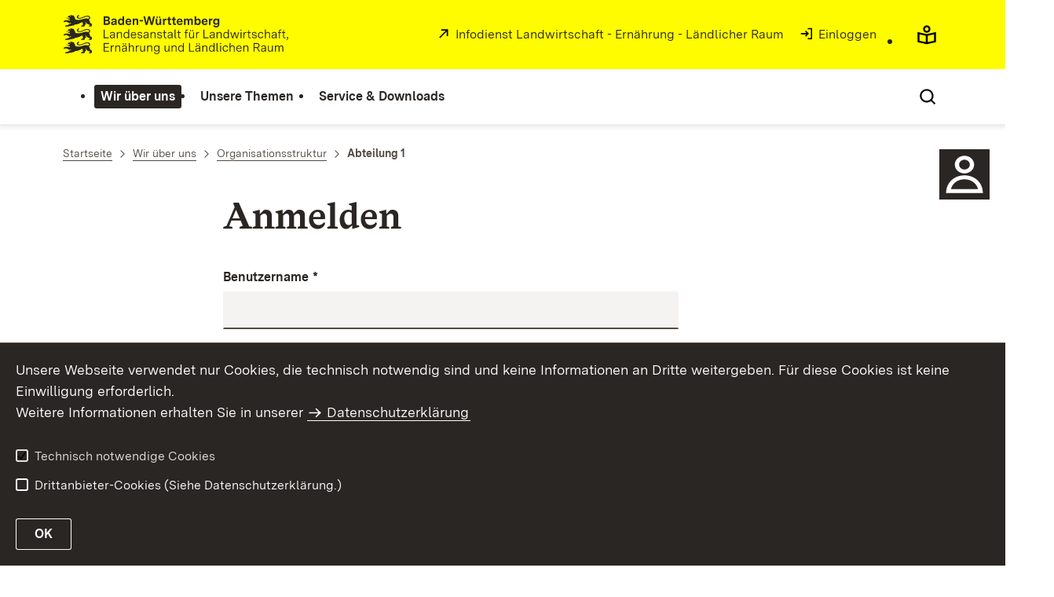

--- FILE ---
content_type: text/html;charset=UTF-8
request_url: https://lel.landwirtschaft-bw.de/auth/login.html?method=layoutAuthentication&secure=true&url=%2F%2CLde%2FStartseite%2FWir%2Bueber%2Buns%2FAbteilung%2B1&locale=de
body_size: 9066
content:
<!DOCTYPE html>
<html class="no-js" lang="de">
	<head>
		<!--
			SV Request: https://lel.landwirtschaft-bw.de/site/pbs-bw-rebrush2024/auth/Abteilung 1/Lde?method=layoutAuthentication&amp;secure=true&amp;url=%2F%2CLde%2FStartseite%2FWir%2Bueber%2Buns%2FAbteilung%2B1&amp;locale=de
						HTTP Request: https://lel.landwirtschaft-bw.de/auth/login.html
						ItemId: cbi:///cms/2270570
						NodeId: cbi:///cms/2270567
						PageId: cbi:///cms/2270570
						Preview: false
			PreviewEditing: false
		-->
		
<link rel="dns-prefetch" href="https://cdn.jsdelivr.net">
<meta charset="UTF-8">
<meta name="viewport" content="width=device-width, initial-scale=1.0">
<meta http-equiv="x-ua-compatible" content="ie=edge">
<title>Abteilung 1 - Infodienst - LEL Schwäbisch Gmünd</title>
<script>
    document.documentElement.className = document.documentElement.className.replace(/(\s|^)no-js(\s|$)/, '$1js$2');
    window.bawue2024 = {
        TITLE: '',
        ASSET_BASE_URL: '/',
        JS_BASE_URL: '/javascripts/',
        ICON_SPRITE_URL: '/site/pbs-bw-rebrush2024/resourceCached/248/prjbawue/media/icons/icons.svg',
        SITE_NAME: 'pbs-bw-rebrush2024',
    };
</script>
<link rel="stylesheet" media="screen" href="/site/pbs-bw-rebrush2024/resourceCached/248/prjbawue/css/main.css">
<link rel="stylesheet" media="print" href="/site/pbs-bw-rebrush2024/resourceCached/248/prjbawue/css/print.css">
<link rel="stylesheet" media="screen" href="/site/pbs-bw-rebrush2024/resourceCached/248/prjbawue/css/custom.css">
<link rel="stylesheet" media="print" href="/site/pbs-bw-rebrush2024/resourceCached/248/prjbawue/css/custom-print.min.css">
<link rel="stylesheet" media="screen" href="/site/pbs-bw-rebrush2024/resourceCached/248/prjbawue/css/fontawesome.min.css">
<link rel="stylesheet" media="screen" href="/site/pbs-bw-rebrush2024/resourceCached/248/prjbawue/css/glightbox.min.css">
<script src="/site/pbs-bw-rebrush2024/resourceCached/248/prjbawue/js/head.js" defer></script>
<link rel="preload" as="font" type="font/woff2" href="/site/pbs-bw-rebrush2024/resourceCached/248/prjbawue/fonts/BaWueSansWeb-Regular.woff2" crossorigin>
<link rel="preload" as="font" type="font/woff2" href="/site/pbs-bw-rebrush2024/resourceCached/248/prjbawue/fonts/BaWueSansWeb-Bold.woff2" crossorigin>
<link rel="preload" as="font" type="font/woff2" href="/site/pbs-bw-rebrush2024/resourceCached/248/prjbawue/fonts/BaWueSerifWeb-Regular.woff2" crossorigin>
<link rel="preload" as="font" type="font/woff2" href="/site/pbs-bw-rebrush2024/resourceCached/248/prjbawue/fonts/BaWueSerifWeb-Bold.woff2" crossorigin>
<link rel="apple-touch-icon" sizes="180x180" href="/site/pbs-bw-rebrush2024/resourceCached/248/components/favicon/apple-touch-icon.png">
<link rel="icon" type="image/png" sizes="32x32" href="/site/pbs-bw-rebrush2024/resourceCached/248/components/favicon/favicon-32x32.png">
<link rel="icon" type="image/png" sizes="16x16" href="/site/pbs-bw-rebrush2024/resourceCached/248/components/favicon/favicon-16x16.png">
<link rel="manifest" href="/site/pbs-bw-rebrush2024/resourceCached/248/components/favicon/site.webmanifest">
<link rel="mask-icon" href="/site/pbs-bw-rebrush2024/resourceCached/248/components/favicon/safari-pinned-tab.svg" color="#fffc00">
<meta name="msapplication-TileColor" content="#fffc00">
<meta name="theme-color" content="#fffc00">
<meta name="keywords" content="Wert ersetzen durch gemeinsame Schlüsselworte" />
<meta name="description" content="Wert ersetzen durch gemeinsame Seitenbeschreibung" />
<meta property="og:title" content="Abteilung 1">
<meta property="og:type" content="website">
<meta property="og:locale" content="de">
<meta property="og:url" content="https://lel.landwirtschaft-bw.de/,Lde/Startseite/Wir+ueber+uns/Abteilung+1">
<link rel="canonical" href="https://lel.landwirtschaft-bw.de/,Lde/Startseite/Wir+ueber+uns/Abteilung+1" />
<script type="text/javascript" src="/site/pbs-bw-rebrush2024/resourceCached/248/libs/jquery/js/jquery-3.7.1.min.js"></script>
<link href="/site/pbs-bw-rebrush2024/resourceCached/248/libs/jquery-ui/css/smoothness/jquery-ui-1.14.1.min.css" rel="stylesheet" type="text/css" />
<script type="text/javascript" src="/site/pbs-bw-rebrush2024/resourceCached/248/libs/jquery-ui/js/jquery-ui-1.14.1.min.js"></script>
<link rel="stylesheet" href="/site/pbs-bw-rebrush2024/resourceCached/248/libs/scrolltop/css/ap-scroll-top.min.css">
<script src="/site/pbs-bw-rebrush2024/resourceCached/248/libs/scrolltop/js/ap-scroll-top.min.js"></script>
<script type="text/javascript" src="/site/pbs-bw-rebrush2024/resourceCached/248/pluginLib/pluginLib.1282817134.js"></script>
<link href="/site/pbs-bw-rebrush2024/resourceCached/248/pluginLib/pluginLib.-1509504472.css" rel="stylesheet" type="text/css" />
<script src="/site/pbs-bw-rebrush2024/resourceCached/248/prjbawue/js/glightbox.min.js" defer></script>
<script async src="https://cdn.jsdelivr.net/npm/altcha/dist/altcha.min.js" type="module"></script>
<script src="/site/pbs-bw-rebrush2024/resourceCached/248/prjbawue/translations/en.js"></script>
<script src="/site/pbs-bw-rebrush2024/resourceCached/248/prjbawue/translations/fr.js"></script>
<link rel="stylesheet" media="screen" href="/site/pbs-bw-rebrush2024/resourceTemplate/MLR.LEL-SG/Lde/-/2270570/248/resource.content-dynamic.css" />
<link rel="stylesheet" media="screen" href="/site/pbs-bw-rebrush2024/resourceTemplate/MLR.LEL-SG/Lde/-/2270570/248/resource.custom-content-dynamic.css" />

													<!-- Seiten-CSS -->
				<link rel="stylesheet" href="/site/pbs-bw-rebrush2024/get/params_E1120024747/25895592/custom.css" />
							</head>

	<body class="v-lp js-searchable">
		<div class="page" id="page">
			<a class="skip-link t-dark" href="#content" title="Zum Inhalt springen">
    <span class="icon-link skip-link__text">
        <span class="icon-link__button">
            <svg class="icon icon--arrow-right icon-link__icon" viewBox="0 0 200 200" aria-hidden="true">
                <use xlink:href="#icon-arrow-right"></use>
            </svg>
        </span>
        <span class="icon-link__text">Zum Inhalt springen</span>
    </span>
</a>			


<header class="header">
    <script id="bwHeaderNavigation" type="application/json">
                    {"2247557":{"order":0,"level":0,"title":"Wir über uns","link":"/,Lde/Startseite/Wir+ueber+uns","target":"_self","active":1,"current":0,"hasChildren":false,"hasSubpages":1,"children":[{"2270562":{"order":0,"level":1,"title":"Organisationsstruktur","link":"/,Lde/Startseite/Wir+ueber+uns/Organisationsstruktur","target":"_self","active":1,"current":0,"hasChildren":false,"hasSubpages":1,"children":{"2270567":{"order":0,"level":2,"title":"Abteilung 1","link":"/,Lde/Startseite/Wir+ueber+uns/Abteilung+1","target":"_self","active":1,"current":1,"hasChildren":false,"hasSubpages":1,"children":[]},"2291599":{"order":1,"level":2,"title":"Abteilung 2","link":"/,Lde/Startseite/Wir+ueber+uns/Abteilung+2","target":"_self","active":0,"current":0,"hasChildren":false,"hasSubpages":0,"children":[]},"2359566":{"order":2,"level":2,"title":"Abteilung 3","link":"/,Lde/Startseite/Wir+ueber+uns/Abteilung+3","target":"_self","active":0,"current":0,"hasChildren":false,"hasSubpages":0,"children":[]},"2425651":{"order":3,"level":2,"title":"Abteilung 4","link":"/,Lde/Startseite/Wir+ueber+uns/Abteilung+4","target":"_self","active":0,"current":0,"hasChildren":false,"hasSubpages":0,"children":[]},"2425685":{"order":4,"level":2,"title":"Abteilung 5","link":"/,Lde/Startseite/Wir+ueber+uns/Abteilung+5","target":"_self","active":0,"current":0,"hasChildren":false,"hasSubpages":0,"children":[]},"5407766":{"order":5,"level":2,"title":"Abteilung 6","link":"/,Lde/Startseite/Wir+ueber+uns/Abteilung+6","target":"_self","active":0,"current":0,"hasChildren":false,"hasSubpages":0,"children":[]}}}},{"2291678":{"order":1,"level":1,"title":"Telefonverzeichnis","link":"/,Lde/Startseite/Wir+ueber+uns/Telefonverzeichnis","target":"_self","active":0,"current":0,"hasChildren":false,"hasSubpages":0,"children":[]}},{"2291688":{"order":2,"level":1,"title":"Anfahrt und Lage der LEL","link":"/,Lde/Startseite/Wir+ueber+uns/Anfahrt+und+Lage+der+LEL","target":"_self","active":0,"current":0,"hasChildren":false,"hasSubpages":0,"children":[]}}]},"2247690":{"order":2,"level":0,"title":"Service & Downloads","link":"/,Lde/Startseite/Service_+Downloads","target":"_self","active":0,"current":0,"hasChildren":false,"hasSubpages":1,"children":[{"2295020":{"order":0,"level":1,"title":"Publikationen","link":"/,Lde/Startseite/Service_+Downloads/Publikationen","target":"_self","active":0,"current":0,"hasChildren":false,"hasSubpages":0,"children":[]},"2425578":{"order":1,"level":1,"title":"Downloads","link":"/,Lde/Startseite/Service_+Downloads/Downloads","target":"_self","active":0,"current":0,"hasChildren":false,"hasSubpages":0,"children":[]},"2428218":{"order":2,"level":1,"title":"Newsletter","link":"/,Lde/Startseite/Service_+Downloads/Newsletter","target":"_self","active":0,"current":0,"hasChildren":false,"hasSubpages":0,"children":[]}},{"2391715":{"order":3,"level":1,"title":"Flurbilanz Geodaten-Service","link":"/,Lde/Startseite/Unsere+Themen/Geofachdaten","target":"_self","active":0,"current":0,"hasChildren":false,"hasSubpages":0,"children":[]},"2256927":{"order":4,"level":1,"title":"LEL-Maps","link":"/,Lde/Startseite/Service_+Downloads/LEL-Maps","target":"_self","active":0,"current":0,"hasChildren":false,"hasSubpages":0,"children":[]},"2294970":{"order":5,"level":1,"title":"Veranstaltungskalender","link":"/,Lde/Startseite/Service_+Downloads/Veranstaltungskalender","target":"_self","active":0,"current":0,"hasChildren":false,"hasSubpages":0,"children":[]},"2294941":{"order":6,"level":1,"title":"Stellenausschreibung","link":"/,Lde/Startseite/Service_+Downloads/Stellenausschreibung","target":"_self","active":0,"current":0,"hasChildren":false,"hasSubpages":0,"children":[]}}]},"2247562":{"order":1,"level":0,"title":"Unsere Themen","link":"/,Lde/Startseite/Unsere+Themen","target":"_self","active":0,"current":0,"hasChildren":false,"hasSubpages":1,"children":[{"2251154":{"order":0,"level":1,"title":"Bildung u. Beratung","link":"/,Lde/Startseite/Unsere+Themen/Bildung_Beratung","target":"_self","active":0,"current":0,"hasChildren":false,"hasSubpages":1,"children":{"2251361":{"order":0,"level":2,"title":"Fortbildung","link":"/,Lde/Startseite/Unsere+Themen/Fortbildung","target":"_self","active":0,"current":0,"hasChildren":false,"hasSubpages":1,"children":[]},"2345886":{"order":1,"level":2,"title":"Beratung u. Beratungsmethodik","link":"/,Lde/Startseite/Unsere+Themen/Beratung+u_+Beratungsmethodik","target":"_self","active":0,"current":0,"hasChildren":false,"hasSubpages":1,"children":[]},"2310024":{"order":2,"level":2,"title":"Beratung.Zukunft.Land.","link":"/,Lde/Startseite/Unsere+Themen/Beratung_Zukunft_Land","target":"_self","active":0,"current":0,"hasChildren":false,"hasSubpages":0,"children":[]},"2343973":{"order":3,"level":2,"title":"Ausbildung für die Landwirtschaftsverwaltung","link":"/,Lde/Startseite/Unsere+Themen/Ausbildung+fuer+die+Landwirtschaftsverwaltung","target":"_self","active":0,"current":0,"hasChildren":false,"hasSubpages":0,"children":[]},"5510006":{"order":4,"level":2,"title":"Projekt Blended Learning","link":"/,Lde/Startseite/Unsere+Themen/Projekt+Blended+Learning","target":"_self","active":0,"current":0,"hasChildren":false,"hasSubpages":1,"children":[]},"8934626":{"order":5,"level":2,"title":"Projekt Klimawandelanpassung","link":"/,Lde/Startseite/Unsere+Themen/Projekt+Klimawandelanpassung","target":"_self","active":0,"current":0,"hasChildren":false,"hasSubpages":1,"children":[]}}},"2311437":{"order":1,"level":1,"title":"Unternehmensführung","link":"/,Lde/Startseite/Unsere+Themen/Unternehmensfuehrung","target":"_self","active":0,"current":0,"hasChildren":false,"hasSubpages":1,"children":{"2311456":{"order":1,"level":2,"title":"Betriebsergebnisse","link":"/,Lde/Startseite/Unsere+Themen/Betriebsergebnisse","target":"_self","active":0,"current":0,"hasChildren":false,"hasSubpages":1,"children":[]},"2311466":{"order":2,"level":2,"title":"Betriebsanalyse und -planung","link":"/,Lde/Startseite/Unsere+Themen/Betriebsanalyse+und+_planung","target":"_self","active":0,"current":0,"hasChildren":false,"hasSubpages":0,"children":[]},"2423972":{"order":3,"level":2,"title":"Haushaltsökonomik","link":"/,Lde/Startseite/Unsere+Themen/Haushaltsoekonomik","target":"_self","active":0,"current":0,"hasChildren":false,"hasSubpages":0,"children":[]},"9680635":{"order":4,"level":2,"title":"Digitalisierung","link":"/,Lde/Startseite/Unsere+Themen/Digitalisierung","target":"_self","active":0,"current":0,"hasChildren":false,"hasSubpages":1,"children":[]},"22541706":{"order":5,"level":2,"title":"Agri-PV","link":"/,Lde/Startseite/Unsere+Themen/Agri-PV","target":"_self","active":0,"current":0,"hasChildren":false,"hasSubpages":1,"children":[]}}}},{"2434417":{"order":2,"level":1,"title":"GQS Hof-Check","link":"/,Lde/Startseite/Unsere+Themen/GQS","target":"_self","active":0,"current":0,"hasChildren":false,"hasSubpages":1,"children":{"2437680":{"order":2,"level":2,"title":"GQS Hof-Check","link":"/,Lde/Startseite/Unsere+Themen/GQS+Hof-Check","target":"_self","active":0,"current":0,"hasChildren":false,"hasSubpages":1,"children":[]},"2436503":{"order":3,"level":2,"title":"Konditionalitäten-Checklisten","link":"/,Lde/Startseite/Unsere+Themen/Konditionalitaeten-Checklisten","target":"_self","active":0,"current":0,"hasChildren":false,"hasSubpages":0,"children":[]},"2485127":{"order":4,"level":2,"title":"Notfallcheck ","link":"/,Lde/Startseite/Unsere+Themen/Notfallcheck","target":"_self","active":0,"current":0,"hasChildren":false,"hasSubpages":0,"children":[]}}},"2311448":{"order":3,"level":1,"title":"Ökonomik der Betriebszweige","link":"/,Lde/Startseite/Unsere+Themen/Oekonomik+der+Betriebszweige","target":"_self","active":0,"current":0,"hasChildren":false,"hasSubpages":1,"children":{"2337179":{"order":3,"level":2,"title":"Pflanzenbau","link":"/,Lde/Startseite/Unsere+Themen/Pflanzenbau","target":"_self","active":0,"current":0,"hasChildren":false,"hasSubpages":1,"children":[]},"2420666":{"order":4,"level":2,"title":"Tierhaltung","link":"/,Lde/Startseite/Unsere+Themen/Tierhaltung","target":"_self","active":0,"current":0,"hasChildren":false,"hasSubpages":1,"children":[]},"2345430":{"order":5,"level":2,"title":"Ökolandbau","link":"/,Lde/Startseite/Unsere+Themen/oekolandbau","target":"_self","active":0,"current":0,"hasChildren":false,"hasSubpages":1,"children":[]},"2424538":{"order":6,"level":2,"title":"Erneuerbare Energien","link":"/,Lde/Startseite/Unsere+Themen/Erneuerbare_Energien","target":"_self","active":0,"current":0,"hasChildren":false,"hasSubpages":0,"children":[]},"2434315":{"order":7,"level":2,"title":"Diversifizierung","link":"/,Lde/Startseite/Unsere+Themen/Diversifizierung","target":"_self","active":0,"current":0,"hasChildren":false,"hasSubpages":1,"children":[]}}},"2431298":{"order":4,"level":1,"title":"Förderung und Ausgleichsleistungen","link":"/,Lde/Startseite/Unsere+Themen/Foerderung+u_+Ausgleichsleistungen","target":"_self","active":0,"current":0,"hasChildren":false,"hasSubpages":0,"children":[]}},{"2276497":{"order":5,"level":1,"title":"Agrarmärkte","link":"/,Lde/Startseite/Unsere+Themen/Agrarmaerkte","target":"_self","active":0,"current":0,"hasChildren":false,"hasSubpages":1,"children":{"2331437":{"order":5,"level":2,"title":"Amtliche Preisfeststellung für Schlachtvieh (1. FlGDV)","link":"/,Lde/Startseite/Unsere+Themen/Amtliche+Preisfeststellung+fuer+Schlachtvieh+_1_+FlGDV_","target":"_self","active":0,"current":0,"hasChildren":false,"hasSubpages":0,"children":[]},"2281551":{"order":6,"level":2,"title":"Aktuelle Ferkelnotierung","link":"/,Lde/Startseite/Unsere+Themen/Ferkelpreise","target":"_self","active":0,"current":0,"hasChildren":false,"hasSubpages":1,"children":[]},"9665959":{"order":7,"level":2,"title":"Preise Tierische Märkte","link":"/,Lde/Startseite/Unsere+Themen/Preise+Tierische+Maerkte","target":"_self","active":0,"current":0,"hasChildren":false,"hasSubpages":0,"children":[]},"9668041":{"order":8,"level":2,"title":"Marktlage Tierischer Bereich","link":"/,Lde/Startseite/Unsere+Themen/Marktlage+Tierischer+Bereich","target":"_self","active":0,"current":0,"hasChildren":false,"hasSubpages":0,"children":[]},"2299457":{"order":9,"level":2,"title":"Kernobstnotierung Bodensee","link":"/,Lde/Startseite/Unsere+Themen/Kernobstnotierung+Bodensee","target":"_self","active":0,"current":0,"hasChildren":false,"hasSubpages":1,"children":[]},"9672408":{"order":10,"level":2,"title":"Datenanalyse USDA/EU/D","link":"/,Lde/Startseite/Unsere+Themen/Datenanalyse+USDA_EU_D","target":"_self","active":0,"current":0,"hasChildren":false,"hasSubpages":0,"children":[]},"9666646":{"order":11,"level":2,"title":"Preise Pflanzliche Märkte","link":"/,Lde/Startseite/Unsere+Themen/Preise+Pflanzliche+Maerkte","target":"_self","active":0,"current":0,"hasChildren":false,"hasSubpages":0,"children":[]},"9672115":{"order":12,"level":2,"title":"Marktlage Pflanzlicher Bereich","link":"/,Lde/Startseite/Unsere+Themen/Marktlage+Pflanzlicher+Bereich","target":"_self","active":0,"current":0,"hasChildren":false,"hasSubpages":0,"children":[]},"4656484":{"order":13,"level":2,"title":"Jahrbuch Agrarmärkte aktueller Jahrgang","link":"/,Lde/Startseite/Unsere+Themen/Jahrbuch+Agrarmaerkte+aktueller+Jahrgang","target":"_self","active":0,"current":0,"hasChildren":false,"hasSubpages":0,"children":[]},"2288978":{"order":14,"level":2,"title":"Publikationen Agrarmärkte","link":"/,Lde/Startseite/Unsere+Themen/Beratungsunterlagen","target":"_self","active":0,"current":0,"hasChildren":false,"hasSubpages":1,"children":[]},"9677142":{"order":15,"level":2,"title":"Karten","link":"/,Lde/Startseite/Unsere+Themen/Karten","target":"_self","active":0,"current":0,"hasChildren":false,"hasSubpages":0,"children":[]},"9677531":{"order":16,"level":2,"title":"Diagramme Pflanzlicher Bereich","link":"/,Lde/Startseite/Unsere+Themen/Diagramme+Pflanzlicher+Bereich","target":"_self","active":0,"current":0,"hasChildren":false,"hasSubpages":1,"children":[]},"9686032":{"order":17,"level":2,"title":"Diagramme Tierischer Bereich","link":"/,Lde/Startseite/Unsere+Themen/Diagramme+Tierischer+Bereich","target":"_self","active":0,"current":0,"hasChildren":false,"hasSubpages":1,"children":[]}}},"2281187":{"order":6,"level":1,"title":"Ernährung","link":"/,Lde/Startseite/Unsere+Themen/Ernaehrung","target":"_self","active":0,"current":0,"hasChildren":false,"hasSubpages":0,"children":[]}},{"2339026":{"order":7,"level":1,"title":"Agrarstruktur","link":"/,Lde/Startseite/Unsere+Themen/Agrarstruktur","target":"_self","active":0,"current":0,"hasChildren":false,"hasSubpages":1,"children":{"5405915":{"order":7,"level":2,"title":"Statistik","link":"/,Lde/Startseite/Unsere+Themen/Statistik","target":"_self","active":0,"current":0,"hasChildren":false,"hasSubpages":1,"children":[]},"649291":{"order":8,"level":2,"title":"Stellungnahmen (TÖB)","link":"/,Lde/Startseite/Unsere+Themen/Stellungnahmen+_TOeB_","target":"_self","active":0,"current":0,"hasChildren":false,"hasSubpages":0,"children":[]},"3610724":{"order":9,"level":2,"title":"Aufforstung","link":"/,Lde/Startseite/Unsere+Themen/Aufforstung","target":"_self","active":0,"current":0,"hasChildren":false,"hasSubpages":0,"children":[]},"3610869":{"order":10,"level":2,"title":"Dauergrünlandumwandlung","link":"/,Lde/Startseite/Unsere+Themen/Dauergruenlandumwandlung","target":"_self","active":0,"current":0,"hasChildren":false,"hasSubpages":0,"children":[]},"3610836":{"order":11,"level":2,"title":"Pflegepflicht","link":"/,Lde/Startseite/Unsere+Themen/Pflegepflicht","target":"_self","active":0,"current":0,"hasChildren":false,"hasSubpages":1,"children":[]},"2150262":{"order":12,"level":2,"title":"Eingriff_Ausgleichsregelung","link":"/,Lde/Startseite/Unsere+Themen/Eingriff_Ausgleichsregelung","target":"_self","active":0,"current":0,"hasChildren":false,"hasSubpages":0,"children":[]}}},"2256148":{"order":8,"level":1,"title":"Flurbilanz","link":"/,Lde/Startseite/Unsere+Themen/Flurbilanz","target":"_self","active":0,"current":0,"hasChildren":false,"hasSubpages":1,"children":{"22584818":{"order":8,"level":2,"title":"Publikationen","link":"/,Lde/22584821","target":"_self","active":0,"current":0,"hasChildren":false,"hasSubpages":0,"children":[]}}},"2303555":{"order":9,"level":1,"title":"Kulturlandschaft und Biodiversität","link":"/,Lde/Startseite/Unsere+Themen/Kulturlandschaft+und+Biodiversitaet","target":"_self","active":0,"current":0,"hasChildren":false,"hasSubpages":1,"children":{"2312234":{"order":9,"level":2,"title":"Biodiversitätsberatung, GBB-Projekt","link":"/,Lde/Startseite/Unsere+Themen/Biodiversitaetsberatung","target":"_self","active":0,"current":0,"hasChildren":false,"hasSubpages":1,"children":[]},"2305950":{"order":10,"level":2,"title":"Offenhaltung der Landschaft ","link":"/,Lde/Startseite/Unsere+Themen/Offenhaltung+der+Landschaft","target":"_self","active":0,"current":0,"hasChildren":false,"hasSubpages":1,"children":[]},"5312442":{"order":11,"level":2,"title":"Landschaftspflegerichtlinie","link":"/,Lde/5312445","target":"_self","active":0,"current":0,"hasChildren":false,"hasSubpages":0,"children":[]},"5498969":{"order":12,"level":2,"title":"Landschaftserhaltungsverbände","link":"/,Lde/Startseite/Unsere+Themen/Landschaftserhaltungsverbaende","target":"_blank","active":0,"current":0,"hasChildren":false,"hasSubpages":0,"children":[]}}},"2431293":{"order":10,"level":1,"title":"Landschaftserhaltungsverbände","link":"/,Lde/Startseite/Unsere+Themen/Landschaftserhaltungsverbaende","target":"_self","active":0,"current":0,"hasChildren":false,"hasSubpages":0,"children":[]}}]}}
            </script>

    <div class="header__accent">
        <div class="header__container">
            <!-- Logo-->
            <div class="header__logo">
                <a class="logo" href="/,Lde/Startseite" title="">
                    <img class="logo__image" src="/site/pbs-bw-rebrush2024/get/params_E586454597/2247298/BaWue_Logo_rgb_pos.svg" alt="Logo der LEL mit Link zur Startseite">
                    <span class="logo__text">
                        <span>
                            
                        </span>
                    </span>
                </a>
            </div>

            <div class="header__external">
                
                    
                                                                        
                                                    <a class="icon-link" href="https://landwirtschaft-bw.de" title="zur Startseite des Infodienstes in neuem Fenster" rel="noopener noreferrer" target="_blank" aria-label="zur Startseite des Infodienstes in neuem Fenster">
    <span class="icon-link__button">
        <svg class="icon icon--external icon-link__icon" viewBox="0 0 200 200" aria-hidden="true">
            <use xlink:href="#icon-external"></use>
        </svg>
    </span>
    <span class="icon-link__text">Infodienst Landwirtschaft - Ernährung - Ländlicher Raum</span>
</a>                                            
                                                
                                                                                                                    
                                                            
                            <a class="icon-link" href="/auth/index.html?method=layoutAuthentication&amp;secure=true&amp;url=%2Fsite%2Fpbs-bw-rebrush2024%2Fauth%2FAbteilung+1%2FLde&amp;locale=de" title="Interner Link: Einloggen" target="_self">
                                <span class="icon-link__button">
                                    <svg class="icon icon--arrow-box-right-line icon-link__icon" viewBox="0 0 200 200" aria-hidden="true">
                                        <use xlink:href="#icon-arrow-box-right-line"></use>
                                    </svg>
                                </span>
                                <span class="icon-link__text">Einloggen</span>
                            </a>
                                                            
                                                            


                                                </div>

            <nav class="header__mikronav" aria-labelledby="mikronav-label">
                <span class="u-hidden-visually" id="mikronav-label">Links zu barrierefreien Angeboten und anderen Sprachen</span>
                <ul class="header__mikronav-list">
                        <!-- Accessability Dropdown Mobile-->
    <li class="header__meta header__meta--mobile">
        <div class="link-dropdown">
            <a class="link-dropdown__trigger link-dropdown__trigger--icon js-tooltip link-dropdown__trigger--accessability" href="/to/fallback/overview" aria-controls="link-dropdown-content--accessability" data-template="link-dropdown__tooltip--accessability" aria-labelledby="link-dropdown-label--accessability">
                <svg class="icon icon--accessability link-dropdown__icon" viewBox="0 0 200 200" aria-hidden="true">
                    <use xlink:href="#icon-accessability"></use>
                </svg>
                <svg class="icon icon--accessability-fill link-dropdown__icon link-dropdown__icon--filled" viewBox="0 0 200 200" aria-hidden="true">
                    <use xlink:href="#icon-accessability-fill"></use>
                </svg>
                <span class="link-dropdown__trigger-text" hidden id="link-dropdown-label--accessability">Menü für barrierefreien Zugriff öffnen</span>
                <span class="link-dropdown__tooltip" id="link-dropdown__tooltip--accessability">Barrierefreiheit</span>
            </a>
            <div class="dropdown-menu link-dropdown__content link-dropdown__content--accessability" id="link-dropdown-content--accessability" role="listbox" aria-label="Menü für barrierefreien Zugriff öffnen Auswahl Liste">
                <span class="dropdown__label u-hidden-visually">Funktionen für barrierefreien Zugriff</span>
                <ul class="dropdown-menu__list">
                                            <li class="dropdown-menu__item">
                            <a class="dropdown-menu__link" href="/,Lde/21380567" id="easy-read">
                                <span class="dropdown-menu__text">Leichte Sprache</span>
                            </a>
                        </li>
                                                        </ul>
            </div>
        </div>
    </li>

    <!-- Accessibility Items Desktop-->
            <li class="header__meta header__meta--desktop">
            <a class="header__icon js-tooltip" href="/,Lde/21380567" aria-expanded="false" aria-controls="header-icon-tooltip--easy-read" aria-labelledby="header-icon-label--easy-read" data-template="header-icon-tooltip--easy-read">
                <svg class="icon icon--easy-read header__svg" viewBox="0 0 200 200" aria-hidden="true">
                    <use xlink:href="#icon-easy-read"></use>
                </svg>
                <svg class="icon icon--easy-read-fill header__svg header__svg--filled" viewBox="0 0 200 200" aria-hidden="true">
                    <use xlink:href="#icon-easy-read-fill"></use>
                </svg>
                <span class="header__icon-text" hidden id="header-icon-label--easy-read">Leichte Sprache</span>
                <span class="tooltip__content" id="header-icon-tooltip--easy-read">Leichte Sprache</span>
            </a>
        </li>
    
    
                    <!-- Language Dropdown-->
                    
                    <!-- This is the no-js Fallback, will be replaced by JS-->
                    <li class="header__service">
                        <ul>
                            						
	
				
		
		
		<li class="header__search">
			<button class="header__icon js-tooltip"
					aria-expanded="false"
					aria-controls="header-icon-tooltip--search--554891058"
					aria-labelledby="header-icon-label--search--554891058"
					data-template="header-icon-tooltip--search--554891058"
					type="button"
					data-suggest-url="/site/pbs-bw-rebrush2024/search/2270567/Lde/suche.html"
					data-url="/site/pbs-bw-rebrush2024/search/2270567/Lde/suche.html"
					data-suggest=""
					data-suggest-title="Top-Themen"
					data-search-field-placeholder="Suchbegriff eingeben"
					data-search-field-label="Suchbegriff eingeben">
				<svg class="icon icon--search header__svg" viewBox="0 0 200 200" aria-hidden="true">
					<use xlink:href="#icon-search"></use>
				</svg>

				<span class="header__icon-text" hidden id="header-icon-label--search--554891058">
					Suche				</span>

				<span class="tooltip__content" id="header-icon-tooltip--search--554891058">
					Suche				</span>
			</button>
		</li>
	                            <li class="header__burger">
                                                                                                                                <a class="header__icon js-tooltip" href="/site/pbs-bw-rebrush2024/sitemap/2247225/Lde/inhaltsuebersicht.html" aria-expanded="false" aria-controls="header-icon-tooltip--burger---112918152" aria-labelledby="header-icon-label--burger---112918152" data-template="header-icon-tooltip--burger---112918152">
                                    <svg class="icon icon--burger-menu header__svg" viewBox="0 0 200 200" aria-hidden="true">
                                        <use xlink:href="#icon-burger-menu"></use>
                                    </svg>
                                    <span class="header__icon-text" hidden id="header-icon-label--burger---112918152">Menü</span>
                                    <span class="tooltip__content" id="header-icon-tooltip--burger---112918152">Menü</span>
                                </a>
                            </li>
                        </ul>
                    </li>
                </ul>
            </nav>
        </div>
    </div>

    <div class="header__main">
        <div class="header__container">
            <nav class="header__mainnav main-menu" id="header-mainnav" aria-label="Hauptnavigation">
                <!-- This is the no-js Fallback, will be replaced by JS-->
                <ul class="header__mainnav-list">
                                                                        <li class="header__item">
                                <a class="header__link" href="/,Lde/Startseite/Wir+ueber+uns">
                                    <span class="header__text">Wir über uns</span>
                                </a>
                            </li>
                                                                                                <li class="header__item">
                                <a class="header__link" href="/,Lde/Startseite/Unsere+Themen">
                                    <span class="header__text">Unsere Themen</span>
                                </a>
                            </li>
                                                                                                <li class="header__item">
                                <a class="header__link" href="/,Lde/Startseite/Service_+Downloads">
                                    <span class="header__text">Service & Downloads</span>
                                </a>
                            </li>
                                                            </ul>
            </nav>

            <!-- This is the no-js Fallback, that needs to be a duplicate from the above .header__service (except the "div" is a "nav" here). Will be replaced by JS afterwords.-->
                        <nav class="header__service" aria-labelledby="header-service-label---1814428545">
                <span class="u-hidden-visually" id="header-service-label---1814428545">Inhaltsübersicht mit Suchfunktion</span>
                <ul class="header__service-list">
                    						
	
				
		
		
		<li class="header__search">
			<button class="header__icon js-tooltip"
					aria-expanded="false"
					aria-controls="header-icon-tooltip--search---98407614"
					aria-labelledby="header-icon-label--search---98407614"
					data-template="header-icon-tooltip--search---98407614"
					type="button"
					data-suggest-url="/site/pbs-bw-rebrush2024/search/2270567/Lde/suche.html"
					data-url="/site/pbs-bw-rebrush2024/search/2270567/Lde/suche.html"
					data-suggest=""
					data-suggest-title="Top-Themen"
					data-search-field-placeholder="Suchbegriff eingeben"
					data-search-field-label="Suchbegriff eingeben">
				<svg class="icon icon--search header__svg" viewBox="0 0 200 200" aria-hidden="true">
					<use xlink:href="#icon-search"></use>
				</svg>

				<span class="header__icon-text" hidden id="header-icon-label--search---98407614">
					Suche				</span>

				<span class="tooltip__content" id="header-icon-tooltip--search---98407614">
					Suche				</span>
			</button>
		</li>
	                </ul>
            </nav>
        </div>
    </div>
</header>						
                                                                                    
        
            <nav class="stickySidebar" aria-label="Sticky Sidebar">
            <div class="stickySidebar-wrapper">
                                    



<div class="stickySidebar-element">
    <button type="button" id="sidebar-trigger-25895580" class="stickySidebar-trigger" aria-haspopup="true" aria-expanded="false" aria-controls="flyout-25895583">
        <span class="icon-container" aria-hidden="true">
            <span class="icon-image">
                                <img src="/site/pbs-bw-rebrush2024/get/params_E267031620/25895581/bw_people.svg" alt="Icon - Ansprechpartner" title="Ihr Ansprechpartner">
            </span>
            <span class="icon-image-hover">
                                <img src="/site/pbs-bw-rebrush2024/get/params_E1325358614/25895582/bw_people_a.svg" alt="Icon - Ansprechpartner" title="Ihr Ansprechpartner">
            </span>
        </span>

            </button>

            <div class="flyout">
            <div id="flyout-25895583" class="flyout-element" role="region" aria-labelledby="flyout-25895583-label" hidden>
                <button class="button button--chromeless button--icon dialog__close close-button" type="button">
                    <svg class="icon icon--close button__icon" viewBox="0 0 200 200" aria-hidden="false" role="img" aria-label="Schließen">
                        <title>Schließen</title>
                        <use xlink:href="#icon-close"></use>
                    </svg>
                </button>

                <div class="flyout-content text">
                                                                                                        <div class="composedcontent-pbsbw2---allgemeines-modul"><div class="mod-header"><h2 class="headline headline--4" id="anker25895586">Ihr Ansprechpartner</h2></div><div class="mod-body">
<div class="text">
<div class="basecontent-pbsbw---html-editor">
<h4><strong>Abt. 1 - Bildung &amp; Beratung<br />
</strong>J&#252;rgen K&#228;&#223;er</h4>
<p><a href='tel:+497171917128' title='Telefon' class=' link link--phone' target='_blank'>07171/917-128</a></p>
<p><a href='tel:+497171917101' title='Telefon' class=' link link--phone' target='_blank'>07171/917-101</a></p>
<p class="p-icon-email"><a rel='noopener' href='mailto:poststelle@lel.bwl.de' class=' link link--mail' target='_blank'>poststelle@lel.bwl.de</a></p>
</div>
</div></div></div>                                                                    </div>
            </div>
        </div>
    </div>
                            </div>
        </nav>
    			<main class="page__content" id="content">
					
		<div class="breadcrumb">
			<div class="breadcrumb__inner">
				<nav class="breadcrumb__nav" aria-label="Breadcrumb">
					<ol class="breadcrumb__list" itemscope itemtype="https://schema.org/BreadcrumbList">
																																																															<li class="breadcrumb__list-item" itemprop="itemListElement" itemscope itemtype="https://schema.org/ListItem">
													<a class="breadcrumb__item" href="/,Lde/Startseite" itemtype="https://schema.org/Thing" itemprop="item" itemscope="itemscope" title="Startseite">
														<span class="breadcrumb__item-label" itemprop="name">Startseite</span>
													</a>
													<meta itemprop="position" content="1">
												</li>
																																																																																															<li class="breadcrumb__list-item" itemprop="itemListElement" itemscope itemtype="https://schema.org/ListItem">
													<a class="breadcrumb__item" href="/,Lde/Startseite/Wir+ueber+uns" itemtype="https://schema.org/Thing" itemprop="item" itemscope="itemscope" title="Wir &uuml;ber uns">
														<span class="breadcrumb__item-label" itemprop="name">Wir &uuml;ber uns</span>
													</a>
													<meta itemprop="position" content="2">
												</li>
																																																																																															<li class="breadcrumb__list-item" itemprop="itemListElement" itemscope itemtype="https://schema.org/ListItem">
													<a class="breadcrumb__item" href="/,Lde/Startseite/Wir+ueber+uns/Organisationsstruktur" itemtype="https://schema.org/Thing" itemprop="item" itemscope="itemscope" title="Organisationsstruktur">
														<span class="breadcrumb__item-label" itemprop="name">Organisationsstruktur</span>
													</a>
													<meta itemprop="position" content="3">
												</li>
																																																																								<li class="breadcrumb__list-item" itemprop="itemListElement" itemscope itemtype="https://schema.org/ListItem">
											<span class="breadcrumb__item" aria-current="page" itemtype="https://schema.org/Thing" itemprop="item" itemscope="itemscope">
												<span class="breadcrumb__item-label" itemprop="name">Abteilung 1</span>
											</span>
											<meta itemprop="position" content="4">
										</li>
																																																				</ol>
				</nav>
			</div>
		</div>
					

				
	<!-- varPlugin: authentication...login -->
	


<div class="page__section page__section--half">
	<article class="article">
		<div class="article__title">
			<div class="article-title">
				<div class="article-title__title">
					<header class="page-title page-title--article page-title--minimal">
						<div class="page-title__headline">
							<h1 class="headline headline--1">Anmelden</h1>
						</div>
					</header>
				</div>
			</div>
		</div>
		<div class="article__body">
			<div class="article__content">
								<div class="article__section" id="c1">
					<div class="bp-user-area">
						<div class="bp-user-area__form">
							<form class="form formtastic user" id="loginForm" action="/j_acegi_security_check?method=layoutAuthentication&secure=true&url=%2F%2CLde%2FStartseite%2FWir%2Bueber%2Buns%2FAbteilung%2B1" method="post">
								<div class="announcement announcement--warning form__errors" aria-live="polite">
									<div class="text">
										<p><strong>Achtung:</strong></p>
										<ul></ul>
									</div>
								</div>
								<input type="hidden" name="url" id="url" value="%2F%2CLde%2FStartseite%2FWir%2Bueber%2Buns%2FAbteilung%2B1" />
								<input type="hidden" name="locale" id="locale" value="de" />
								<input type="hidden" name="spring-security-redirect" id="spring-security-redirect" value="%2F%2CLde%2FStartseite%2FWir%2Bueber%2Buns%2FAbteilung%2B1" />

								<div class="form__field">
									<div class="form-group">
										<label class="label form-group__label" for="j_username">
											Benutzername											<abbr class="label__required" title="Pflichtfeld" aria-label="Pflichtfeld">*</abbr>
										</label>
										<input class="input" id="j_username" name="j_username" required="required" type="text">
									</div>
								</div>
								<div class="form__field">
									<div class="form-group">
										<label class="label form-group__label" for="j_password">
											Passwort											<abbr class="label__required" title="Pflichtfeld" aria-label="Pflichtfeld">*</abbr>
										</label>
										<input class="input" id="j_password" name="j_password" required="required" type="password">
									</div>
								</div>
								<div class="form__buttons">
									<button class="button button--primary" type="submit">
										<svg class="icon icon--arrow-right button__icon" role="presentation" viewBox="0 0 200 200" aria-hidden="true">
											<use xlink:href="#icon-arrow-right"></use>
										</svg>
										<span class="button__text">Anmelden</span>
									</button>
								</div>
							</form>
						</div>
					</div>
				</div>
			</div>
		</div>
	</article>
</div>			</main>

						
			

<footer class="footer t-dark">
            <div class="footer__inner footer__inner--top t-dark">
            <button class="footer__toggle" id="footer-toggle" aria-expanded="false" aria-controls="footer-mobile-menu">
                <span class="footer__toggle-text footer__link">Themenübersicht</span>
                <svg class="icon icon--arrow-down footer__toggle-icon" viewBox="0 0 200 200" aria-hidden="true">
                    <use xlink:href="#icon-arrow-down"></use>
                </svg>
            </button>

            <div class="footer__links-wrapper">
                                                            <div class="footer__links-menu" id="footer-mobile-menu">
                            <div class="footer__links"><div class="footer__navigation"><div class="footer__navigation-list"><div class="footer__navigation-item"><div class="footer__navigation-title"><h2 class="footer__item-headline"><a class="footer__link footer__navigation-link" target="_self" href="/,Lde/Startseite/Wir+ueber+uns">Wir über uns</a></h2></div><div class="footer__navigation-list">
  <div class="footer__navigation-item"><div class="footer__navigation">
    <ul class="footer__navigation-list">
      <li class="footer__navigation-item"><a class="footer__link footer__navigation-link" target="_self" href="/,Lde/Startseite/Wir+ueber+uns/Organisationsstruktur">Organisationsstruktur</a></li>
      <li class="footer__navigation-item"><a class="footer__link footer__navigation-link" target="_self" href="/,Lde/Startseite/Wir+ueber+uns/Anfahrt+und+Lage+der+LEL">Anfahrt und Lage</a></li>
    </ul></div>
  </div>
</div></div></div></div></div><div class="footer__links"><div class="footer__navigation"><div class="footer__navigation-list"><div class="footer__navigation-item"><div class="footer__navigation-title"><h2 class="footer__item-headline"><a class="footer__link footer__navigation-link" target="_self" href="/,Lde/Startseite/Unsere+Themen">Themen</a></h2></div>
<div class="footer__navigation-list">
  <div class="footer__navigation-item"><div class="footer__navigation">
    <ul class="footer__navigation-list">
      <li class="footer__navigation-item"><a class="footer__link footer__navigation-link" target="_self" href="/,Lde/Startseite/Unsere+Themen/Bildung_Beratung">Bildung und Beratung</a></li>
      <li class="footer__navigation-item"><a class="footer__link footer__navigation-link" target="_self" href="/,Lde/Startseite/Unsere+Themen/Unternehmensfuehrung">Unternehmensführung</a></li>
      <li class="footer__navigation-item"><a class="footer__link footer__navigation-link" target="_self" href="/,Lde/Startseite/Unsere+Themen/GQS">GQS - der Hofcheck</a></li>
      <li class="footer__navigation-item"><a class="footer__link footer__navigation-link" target="_self" href="/,Lde/Startseite/Unsere+Themen/Oekonomik+der+Betriebszweige">Ökonomik der Betriebszweige</a></li>
      <li class="footer__navigation-item"><a class="footer__link footer__navigation-link" target="_top" href="/,Lde/Startseite/Unsere+Themen/Energieeffizienz">Energieeffizienz</a></li>
      <li class="footer__navigation-item"><a class="footer__link footer__navigation-link" target="_self" href="/,Lde/Startseite/Unsere+Themen/Foerderung+u_+Ausgleichsleistungen">Förderung &amp; Ausgleichsleistungen</a></li>
    </ul></div>
  </div>
</div></div></div></div></div><div class="footer__links"><div class="footer__navigation"><div class="footer__navigation-list"><div class="footer__navigation-item"><div class="footer__navigation-title"><h2 class="footer__item-headline">Themen (Forts.)</h2></div>
<div class="footer__navigation-list">
  <div class="footer__navigation-item"><div class="footer__navigation">
    <ul class="footer__navigation-list">
      <li class="footer__navigation-item"><a class="footer__link footer__navigation-link" target="_self" href="/,Lde/Startseite/Unsere+Themen/Agrarmaerkte">Agrarmärkte</a></li>
      <li class="footer__navigation-item"><a class="footer__link footer__navigation-link" target="_self" href="/,Lde/Startseite/Unsere+Themen/Agrarstruktur">Agrarstruktur</a></li>
      <li class="footer__navigation-item"><a class="footer__link footer__navigation-link" target="_self" href="/,Lde/Startseite/Unsere+Themen/Flurbilanz">Flurbilanz</a></li>
      <li class="footer__navigation-item"><a class="footer__link footer__navigation-link" target="_self" href="/,Lde/Startseite/Unsere+Themen/Kulturlandschaft+und+Biodiversitaet">Kulturlandschaft</a></li>
      <li class="footer__navigation-item"><a class="footer__link footer__navigation-link" target="_self" href="/,Lde/Startseite/Unsere+Themen/Landschaftserhaltungsverbaende">LEV</a></li>
      <li class="footer__navigation-item"><a class="footer__link footer__navigation-link" target="_self" href="/,Lde/Startseite/Unsere+Themen/Ernaehrung">Ernährung</a></li>
    </ul></div>
  </div>
</div></div></div></div></div><div class="footer__links"><div class="footer__navigation"><div class="footer__navigation-list"><div class="footer__navigation-item"><div class="footer__navigation-title"><h2 class="footer__item-headline"><a class="footer__link footer__navigation-link" target="_self" href="/,Lde/Startseite/Service_+Downloads">Service &amp; Downloads</a></h2></div></div></div></div></div>
                        </div>
                                    
                            </div>
        </div>
    
    <div class="footer__inner footer__inner--bottom">
        <div class="footer__logo">
                            <a class="logo" href="https://mlr.baden-wuerttemberg.de" target="_blank" title="target="Link zur Website des MLR BW"">
                    <img class="logo__image" src="/site/pbs-bw-rebrush2024/get/params_E1137272955/25894469/BaWue_Logo_rgb_neg.svg" alt="">
                    <span class="u-hidden-visually">Link zur Website des MLR BW</span>
                </a>
                    </div>

        <div class="footer__meta">
            <div class="footer__navigation" aria-label="Meta-Navigation" role="navigation">
                
<ul class="footer__navigation-list footer__navigation-list--inline">
	
		
									
											
								
									<li class="footer__navigation-item hide-mobile" id="type-inhalt">
						<a class="footer__link footer__navigation-link" href="/site/pbs-bw-rebrush2024/sitemap/2247225/Lde/inhaltsuebersicht.html" target="_self" title="Interner Link: Inhaltsübersicht">
							Inhaltsübersicht
						</a>
					</li>
									
						
															
								
									<li class="footer__navigation-item">
						<a class="footer__link footer__navigation-link" href="/,Lde/Startseite/kontakt" target="_self" title="Interner Link: Kontaktseite">
							Kontakt
						</a>
					</li>
									
						
											
																
									<li class="footer__navigation-item">
						<a class="footer__link footer__navigation-link" href="/,Lde/Startseite/datenschutz" target="_self" title="Interner Link: Datenschutz">
							Datenschutz
						</a>
					</li>
									
						
											
																
									<li class="footer__navigation-item">
						<a class="footer__link footer__navigation-link" href="/,Lde/Startseite/erklaerung-zur-barrierefreiheit" target="_self" title="Interner Link: Erklärung zur Barrierefreiheit">
							Erklärung zur Barrierefreiheit
						</a>
					</li>
									
						
															
								
									<li class="footer__navigation-item">
						<a class="footer__link footer__navigation-link" href="/,Lde/Startseite/benutzungshinweise" target="_self" title="Interner Link: Benutzungshinweise">
							Benutzungshinweise
						</a>
					</li>
									
						
											
																
									<li class="footer__navigation-item">
						<a class="footer__link footer__navigation-link" href="/,Lde/Startseite/impressum" target="_self" title="Interner Link: Impressum">
							Impressum
						</a>
					</li>
										</ul>            </div>
        </div>
    </div>
</footer>			<template class="js-control-f">
    <div class="control-f">
        <form class="control-f__wrap">
            <button class="control-f__close" type="button" aria-label="Seitensuche schließen">
                <svg class="icon icon--close" viewBox="0 0 200 200" aria-hidden="true">
                    <use xlink:href="#icon-close"></use>
                </svg>
            </button>
            <div class="form-group">
                <label class="label form-group__label" for="control-f">Suche</label>
                <input class="input" id="control-f" name="control-f" placeholder="Suche auf der Seite" type="text">
            </div>
            <div class="control-f__btn-group">
                <button class="button button--primary control-f__submit" type="submit">
                    <svg class="icon icon--search button__icon" viewBox="0 0 200 200" aria-hidden="true">
                        <use xlink:href="#icon-search"></use>
                    </svg>
                    <span class="button__text">Suchen</span>
                </button>
                <button class="button button--icon control-f__btn control-f__btn--up" type="button">
                    <svg class="icon icon--arrow-up button__icon" viewBox="0 0 200 200" role="img" aria-labelledby="icon-up-title">
                        <title id="icon-up-title">Zur vorherigen Markierung springen</title>
                        <use xlink:href="#icon-arrow-up"></use>
                    </svg>
                </button>
                <button class="button button--icon control-f__btn control-f__btn--down" type="button">
                    <svg class="icon icon--arrow-down button__icon" viewBox="0 0 200 200" role="img" aria-labelledby="icon-down-title">
                        <title id="icon-down-title">Zur nächsten Markierung springen</title>
                        <use xlink:href="#icon-arrow-down"></use>
                    </svg>
                </button>
            </div>
        </form>
    </div>
</template>            		</div>

		
				
	<template class="js-cookie-alert">
		<div class="cookie-alert t-dark">
			<div class="cookie-alert__inner grid grid--50-25-25">
				<div class="grid-row">
					<div class="grid-col">
						<div class="cookie-alert__text">
							<div class="text">
								<div class="text">
  <p>Unsere Webseite verwendet nur Cookies, die technisch notwendig sind und keine Informationen an Dritte weitergeben. Für diese Cookies ist keine Einwilligung erforderlich. <br />Weitere Informationen erhalten Sie in unserer <a class=" link link-inline" target="_self" href="/,Lde/Startseite/datenschutz">Datenschutzerklärung</a></p>
</div>
							</div>
						</div>

						<div class="cookie-alert__form" id="js-cookie-form" aria-hidden="false">
							<div class="cookie-alert__form-inner">
								<fieldset class="checkbox-group">
									<div class="checkbox-group__checkbox">
										<label class="checkbox" for="cookie-neccessary">
											<input class="checkbox__input" id="cookie-neccessary" type="checkbox" name="cookie-checkbox-group" value="cookie-neccessary" checked="checked" disabled="disabled">
											<span class="checkbox__indicator">
												<svg class="icon icon--check checkbox__indicator-icon" viewBox="0 0 200 200" aria-hidden="true">
													<use xlink:href="#icon-check"></use>
												</svg>
											</span>
											<span class="checkbox__label">Technisch notwendige Cookies</span>
										</label>
									</div>

									<div class="checkbox-group__checkbox">
										<label class="checkbox" for="cookie-marketing">
											<input class="checkbox__input" id="cookie-marketing" type="checkbox" name="cookie-checkbox-group" value="cookie-marketing">
											<span class="checkbox__indicator">
												<svg class="icon icon--check checkbox__indicator-icon" viewBox="0 0 200 200" aria-hidden="true">
													<use xlink:href="#icon-check"></use>
												</svg>
											</span>
											<span class="checkbox__label">Drittanbieter-Cookies (Siehe Datenschutzerklärung.)</span>
										</label>
									</div>
								</fieldset>
							</div>
						</div>

						<div class="cookie-alert__button">
							<button class="button button--secondary" type="button">
								<span class="button__text">OK</span>
							</button>
						</div>
					</div>
				</div>
			</div>
		</div>
	</template>
		<script>
			var _paq = window._paq = window._paq || [];  _paq.push(['trackPageView']);  _paq.push(['enableLinkTracking']);  (function() {    var u='//webstatistik.landbw.de/';    _paq.push(['setTrackerUrl', u+'matomo.php']);    _paq.push(['setSiteId', '674']);    var d=document, g=d.createElement('script'), s=d.getElementsByTagName('script')[0];    g.async=true; g.src=u+'matomo.js'; s.parentNode.insertBefore(g,s);  })();
	</script>

		<script src="/site/pbs-bw-rebrush2024/resourceCached/248/prjbawue/js/main.js"></script>
		<script src="/site/pbs-bw-rebrush2024/resourceCached/248/prjbawue/js/custom.min.js"></script>
		<script src="/site/pbs-bw-rebrush2024/resourceCached/248/prjbawue/js/formValidation.min.js"></script>
	</body>
</html>

--- FILE ---
content_type: text/css
request_url: https://lel.landwirtschaft-bw.de/site/pbs-bw-rebrush2024/resourceCached/248/pluginLib/pluginLib.-1509504472.css
body_size: 1769
content:
#loginForm {
	width: 600px;
}

.loginLink {
	padding-left: 1em;
}
.mainnav h6 {
	border-bottom: 1px solid #DDDDDD;
	border-top: 1px solid #DDDDDD;
	margin: 0;
	padding: 3px 0 3px 10%;
}

.mainnav {
	padding-top: 2px;
	padding-bottom: 2px;
	overflow: hidden;
}

.mainnav .navlist {
	padding-top: 2px;
	padding-bottom: 2px;
}

.mainnav li div.active {
	font-weight: bold;
	border: 1px solid black;
}

.pathnav {
	background: transparent;
	background-image: none;
	border: 0 none;
	width: auto;
	margin-right: -0.5ex;
	display: block;
}

.pathnav .current {
	font-weight: bold;
}

.topnav {
  font-size: 15px;
  background-color: #ccc;
}
.topnav2 {
  display: inline-block;
  padding: 10px;
  padding-left: 0px;
  padding-right: 0px;  
}

.topnav .current {
	font-weight: bold;
}

.topnav a {
  background-color: #EDEDED;
  padding: 5px;
  color: #000;
  border: 1px solid #D3D3D3;
  border-top-left-radius: 6px;
  border-top-right-radius: 6px;
  border-bottom-left-radius: 6px;
  border-bottom-right-radius: 6px;
  height: 20px;
}
.topnav a:hover {
  background-color: #ddd;
}

.navlist div.odd {
	background-color: #d0d0d0;
}

.navlist div.even {
}

.navlist ol, .navlist ul, .navlist li {
	margin-left: 0px;
}

.navlist li {
	list-style-type: none;
}

.navlist ul {
    padding-left: 1em !important;
}

.navlist li a {
	width: auto !important;
	text-decoration: none !important;
	word-break: break-all;
}

.navlist div {
	padding: 2px;
	padding-top: 3px;
	padding-bottom: 3px;
}

.mainnav li div.navSpaceBefore {
	border-top: 2px solid black;
}

.mainnav li div.navSpaceAfter {
	border-bottom: 2px solid black;
}
.extendedSearch {
	margin-top: 10px;
	width: 100%;
}

.searchFilterBox {
	border: 0;
	padding: 0;
}

.list-container__search-error {
	color: var(--bw-foreground-warning);
	font-weight: var(--bw-font-weight-bold);
	padding: var(--bw-space-600) 0;
	line-height: var(--bw-leading-narrow);
}

/* ++++++++++++++++++++++++++++++++++++++++++++++++++++++++++++++++++++++++++++++++++++++++ */
/* --------------------------------- START "stickySidebar" -------------------------------- */
/* ++++++++++++++++++++++++++++++++++++++++++++++++++++++++++++++++++++++++++++++++++++++++ */

.stickySidebar {
    position: fixed;
    right: 20px;
    top: 160px;
    margin-top: 30px;
    max-width: 130px;
    max-height: 130px;
    z-index: 104;
}

.stickySidebar-element {
    position: relative;
    margin-bottom: 1rem;
}

.stickySidebar-element.hidden-print {
    display: none;
}

.icon-container {
    position: relative;
    display: inline-block;
    cursor: pointer;
}

.icon-image-hover {
    display: none;
}

.stickySidebar-trigger.active .icon-image {
    display: none;
}

.stickySidebar-trigger.active .icon-image-hover {
    display: block;
}

.stickySidebar-trigger[aria-expanded="true"] + .flyout .flyout-element {
    display: block;
}

.icon-image img,
.icon-image-hover img {
    max-height: 130px;
}

.flyout-element {
    position: absolute;
    right: 110%;
    top: 0;
    display: none;
    min-width: 100%;
    box-shadow: 0 0 5px 0 rgba(0,0,0,.3);
    border: 1px solid #ccc;
    padding: 20px;
    background: #fff;
    height: auto !important;
    max-height: 300px;
    overflow: auto;
    z-index: 1000;
}

.flyout-element[hidden] {
    display: none !important;
}

.flyout-content .link-block {
    margin: 10px 0;
}

.flyout-content .image {
    padding-top: 0 !important;
}

.flyout-content .image__img {
    position: relative;
    width: auto;
    max-width: 100%;
}

.flyout-content h2 {
    font-size: var(--bw-font-size-500);
}

@media (max-width: 68.125em) {
    .stickySidebar {
        top: initial;
        bottom: 0;
        left: 0;
        right: 0;
        background-color: #fff;
        padding-top: 20px;
        padding-bottom: 10px;
        border-top: 1px solid #eae8de;
        margin-top: 0;
        width: 100%;
        max-width: 100%;
    }

    .stickySidebar-wrapper {
        display: flex;
        flex-wrap: wrap;
        justify-content: center;
        position: relative;
    }

    .stickySidebar-element {
        position: initial;
        text-align: center;
        padding-left: 15px;
        padding-right: 15px;
    }

    .icon-image img,
    .icon-image-hover img {
        max-height: 50px;
        max-width: 50px;
    }

    .flyout-element {
        background: #fff;
        box-shadow: 1px 1px 4px rgba(0, 0, 0, 0.25);
        display: none;
        height: auto !important;
        left: 0;
        padding: 20px;
        position: absolute;
    }

    .header__menu {
        margin-bottom: 72px;
    }
}

@media (min-width: 68.125em) {
    .flyout-element {
        min-width: 420px;
    }
}

.socialMediaElements .icon-link__button {
    background-color: #d40d36;
    color: #fff;
}

.socialMediaElements {
    display: flex;
    flex-wrap: wrap;
    padding-top: 1rem;
}

.socialMediaElements .link-list__item {
    flex-basis: calc(50% - 2rem);
    flex-shrink: 0;
}

.socialMediaElements .link-list__item:first-child {
    padding-top: .7rem;
}

.socialMediaElements .icon-link__button {
    height: 2.6rem;
    width: 2.6rem;
    flex-shrink: 0;
}

.socialMediaElements .icon-link__icon {
    font-size: 1.6rem;
    left: 50%;
    line-height: 0;
    position: absolute;
    top: 50%;
    transform: translate(-50%,-50%);
    transition-property: color;
}

.socialMediaElements .icon {
    -moz-user-select: all;
    -ms-user-select: all;
    -webkit-user-select: all;
    display: inline-block;
    height: 1em;
    line-height: 1em;
    user-select: all;
    vertical-align: middle;
    width: 1em;
}

.socialMediaElements .link-list__item {
    margin-left: 2rem;
    padding-bottom: .7rem;
    padding-top: .7rem;
}
.subscriptions-box {
	position: relative;
}

.subscriptions-box .subscriptions-inner-box .subscriptionsDiv {
	padding: 10px 10px 10px 10px;
	margin: var(--bw-space-600) 0;
	border: 1px solid var(--bw-border-subtle);
	border-radius: var(--bw-border-radius-100);
	transition-property: border;
}

@media (min-width: 68.125em) {
	.subscriptions-box .subscriptions-inner-box {
		max-width: 712px;
		margin: 0 auto;
	}
}

#subscription_form .form-group span.error {
	color: var(--bw-foreground-warning);
	font-size: 1.3rem;
	line-height: 1.9rem;
}
#cms-toolbar-modifiedby::before {
	font-family: 'Font Awesome 6 Pro', serif;
	font-weight: 900;
	content: '\f4ff';
}

#cms-toolbar-no_lock::before {
	font-family: 'Font Awesome 6 Pro', serif;
	font-weight: 900;
	content: '\f058';
}

#cms-toolbar-lock_open::before {
	font-family: 'Font Awesome 6 Pro', serif;
	font-weight: 900;
	content: '\f3c1';
}

#cms-toolbar-lock_closed::before {
	font-family: 'Font Awesome 6 Pro', serif;
	font-weight: 900;
	content: '\f502';
}

#cms-toolbar-no_lock_workversion::before {
	font-family: 'Font Awesome 6 Pro', serif;
	font-weight: 900;
	content: '\f4fe';
}

#cms-toolbar-inplaceedit::before {
	font-family: 'Font Awesome 6 Pro', serif;
	font-weight: 900;
	content: '\f303';
}

#cms-toolbar-previewEditor::before {
	font-family: 'Font Awesome 6 Pro', serif;
	font-weight: 900;
	content: '\f31c';
}

#cms-toolbar-webadminTreeview::before {
	font-family: 'Font Awesome 6 Pro', serif;
	font-weight: 900;
	content: '\f802';
}

#cms-toolbar-showRealNode::before {
	font-family: 'Font Awesome 6 Pro', serif;
	font-weight: 900;
	content: '\f05b';
}

#cms-toolbar-permalink::before {
	font-family: 'Font Awesome 6 Pro', serif;
	font-weight: 900;
	content: '\f0c1';
}

#toolbar {
	position: fixed;
	top: 95px;
	left: 15px;
	z-index: 100000;
	display: none;
	flex-direction: column;
	gap: 10px;
	background-color: #fff;
	padding: 5px;
	border-radius: 5px;
	box-shadow: 0 0 5px rgba(0, 0, 0, 0.3);
	border: 1px solid #cccccc;
	cursor: move;
}

#toolbar a {
	color: #3d4fd6;
	font-size: 14px;
	text-decoration: none;
	display: flex;
	justify-content: center;
	align-items: center;
	width: 30px;
	height: 30px;
	border-radius: 50%;
	transition: background-color 0.3s, color 0.3s;
	cursor: pointer;
}

#toolbar a:focus {
	outline: 2px solid #2b3a9f;
	outline-offset: 2px;
}

#toolbar a:hover, #toolbar a:focus {
	background-color: #3d4fd6;
	color: #fff;
	outline: none;
}

#toolbar a:focus {
	box-shadow: 0 0 5px rgba(61, 79, 214, 0.5);
}

#toolbar a#cms-toolbar-webadmin:hover svg path:nth-of-type(1),
#toolbar a#cms-toolbar-webadmin:focus svg path:nth-of-type(1),
#toolbar a#cms-toolbar-webadmin:hover svg path:nth-of-type(2),
#toolbar a#cms-toolbar-webadmin:focus svg path:nth-of-type(2),
#toolbar a#cms-toolbar-webadmin:hover svg path:nth-of-type(3),
#toolbar a#cms-toolbar-webadmin:focus svg path:nth-of-type(3) {
	fill: #fff;
}

@media (min-width: 36.25em) {
	#toolbar {
		display: flex;
	}
}


--- FILE ---
content_type: text/css
request_url: https://lel.landwirtschaft-bw.de/site/pbs-bw-rebrush2024/get/params_E1120024747/25895592/custom.css
body_size: -347
content:
.grid__item {
  height: auto;
}

--- FILE ---
content_type: image/svg+xml
request_url: https://lel.landwirtschaft-bw.de/site/pbs-bw-rebrush2024/get/params_E586454597/2247298/BaWue_Logo_rgb_pos.svg
body_size: 43964
content:
<svg xmlns="http://www.w3.org/2000/svg" viewBox='0 0 1179.0680000000002 205.5' fill="#2a2623">
    
    
    <g  ><path id="lion" d="M133.3906,164.0856c4.1382-1.0899,7.1655-5.3755,6.8267-10.2537-.4233-6.0475-6.1489-12.4441-19.728-9.7617-4.9419.9783-8.9878,2.4164-12.8701,4.0002-4.0752,1.6624-7.9697,3.4852-12.5308,5.1054-4.6968,1.6685-8.6387,2.3897-11.7046,2.1295-2.7578-.234-4.8071-1.2618-6.0596-3.1083-1.7041-2.5555.7725-5.1321,1.8203-5.8517,1.9102-1.2487,3.6299-3.3798,2.6138-6.8453-1.8306.3185-5.0449,1.3943-7.603,3.4117-2.1162,1.6685-3.7837,3.981-3.8481,7.0419.1216,4.1851,3.0161,7.4548,7.8315,8.6082,3.2314.7735,5.8091,1.0223,8.855.6235,4.3721-.5724,9.7104-2.479,19.335-6.0836,8.9932-3.4687,14.0493-4.9579,17.9233-5.1329,2.4307-.1098,4.3965.298,6.5776,1.0589,1.3638.476,2.3496,1.1976,3.0059,2.041.7803,1.0032,1.0937,2.1786,1.021,3.3174-.1372,2.1365-1.6343,4.1446-3.9604,4.6464-.5356.1157-1.1157.1513-1.7334.0901-.7197-.0688-1.5029-.2169-2.3867-.381-2.6094-.4894-6.1284-1.1462-11.605-.543-3.2856.3619-7.2759,1.1773-12.1973,2.7546-10.2685,3.2909-17.9326,4.6092-23.8491,4.8361-8.3799.3214-13.2539-1.5469-17.0571-3.1006-.375-3.6411-1.252-6.6493-2.3267-9.094-1.7441-3.9672-4.0098-6.4505-5.4995-7.7468,0,0,.8623-.5344,1.291-3.5344-2.1431-.4285-5.1699.7778-5.1699.7778,0,0-5.6201-3.6084-13.2192-2.3227-2.8999.5079-4.2808,1.3016-5.0747,2.6137-6.0381,2.2169-6.5303,2.5978-8.0698,3.4867-1.0005.6296-.9155,1.4708-.9155,1.6825,0,.4868.2539.7883.3647.9206.1592.1852.3071.3545.3071.6931.0161,1.7566-.1372,1.6325.4023,3.024.2383.5608.7671.5185,1.4023.3016,3.9849-1.4868,7.0439-.3272,7.2393,2.3681.1562,2.3242-2.0103,3.9929-4.9048,4.2257-.6455.0388-1.0937.0652-1.3442.0793-.4761.0317-.7939.074-.7407.6296.0615.4396.6953,2.0228.8672,2.4718.4355,1.2252.7139,1.3968,1.7407,1.4338,1.937.0688,4.4453-.4127,5.2495-.6614,0,0-.0845,2.455.6826,5.7988-6.71-2.418-11.8325-3.1692-17.5156-2.9629-5.6768.2044-9.4487,1.3682-11.9512,2.772-4.4287,2.4842-4.8823,5.7198-4.8823,5.7198.0317.0051,6.5303,1.5342,9.1919.783,1.8047-.5133,3.043-2.2593,3.043-2.2593,0,0,4.2891.8806,9.9302,3.8735,2.7588,1.4636,5.8408,3.4325,8.9028,6.0505.1133.0967,7.2021-3.1314,7.5508-3.2596.8745-.3216,1.5293.2622,1.6797.5469.2464.4664.332,1.3411-.3516,1.7969-.6719.603-5.4228,2.7004-10.0005,5.4041-2.9741,1.7619-6.207,3.672-8.9853,5.3703-2.1802-.2802-3.1274-.3651-5.1753-.3438-4.3765.0477-7.2554,3.873-7.2554,6.6717h17.0239c.709-.2576,7.8276-1.7103,15.0166-3.1486,5.2261-1.0457,10.4893-2.0837,13.353-2.6495,1.2842-.2538,2.0786-.4124,2.1851-.4344.3818-.0861.8984-.1475,1.3652-.6051.2339-.2294.4551-.5586.6406-1.0404.1323-.3282.7358-2.0793.7358-2.0793l3.7251-.3597c4.9722-.4214,9.3809-1.4224,13.3379-2.6887,5.0854-1.6272,9.4258-3.6924,13.2588-5.5283,4.6675-2.238,8.52-4.0845,11.8589-4.2327-.5366,3.3008.2388,5.8686.7642,8.3982.501,2.4091.7749,4.7835-.5259,7.7232-9.8589,0-8.7739,6.6453-8.7739,6.6453h17.0981s1.2046-3.9324,3.9736-8.2659c1.2744-1.9951,2.8359-4.0762,4.8437-5.8998.4185-.3756.3813-.7725.1431-1.0899-2.1699-2.6931-3.2666-8.1161-3.2666-8.1161-.1855-.6933.6519-1.1534.9375-1.2011.3013-.0528,1.1133-.0586,1.2793.7226,0,0,.3813,3.7607,3.9429,7.0358,2.2534,2.0659,4.9888,3.6945,7.7163,4.9793,3.2803,1.5449,6.5508,2.5928,8.9634,3.3064,2.7568.8148,3.064,1.7352,3.064,2.0103-.0635,0-1.0479.0477-1.2065.0636-1.397.1533-3.0005.3333-4.8687,2.1057-1.9102,1.8147-1.5078,4.3491-1.5078,4.3491h11.7637c1.5347,0,2.0796-.9048,2.6138-2.6349.3442-1.1109,1.7358-6.7509,1.8315-7.1373.46-1.7142-.0215-2.6244-.6143-3.1374-1.3486-1.3524-2.9883-2.5368-4.5005-3.4846-2.4521-1.5369-4.5698-2.4518-4.5698-2.4518-.2793-2.6185-1.5151-7.007-3.2441-10.9644-1.0205-2.3357-2.229-4.5212-3.4976-6.104ZM32.6489,145.5469c1.7734-1.0595,4.1035-1.33,6.02-1.1046-.2075,3.4654-5.0728,4.3843-6.02,1.1046ZM16.0176,152.9535c.0684-.1481.146-.294.2324-.4369.0142-.0237.0845-.1395.1035-.165.0361-.0485.1147-.0187.1196.0411.0688,1.3651.8521,3.4761,4.6621,3.9523,3.604.455,6.3135-.1588,8.626-.8412.2593.6243.1904,1.6085-1,2.0475-1.0742.3281-3.9956,1.1799-8.5361.6984-4.2393-.45-5.2168-3.1124-4.2075-5.2963ZM133.3906,94.3356c4.1382-1.0899,7.1655-5.3755,6.8267-10.2537-.4233-6.0475-6.1489-12.4441-19.728-9.7617-4.9419.9783-8.9878,2.4164-12.8701,4.0002-4.0752,1.6624-7.9697,3.4852-12.5308,5.1054-4.6968,1.6685-8.6387,2.3897-11.7046,2.1295-2.7578-.234-4.8071-1.2618-6.0596-3.1083-1.7041-2.5555.7725-5.1321,1.8203-5.8517,1.9102-1.2487,3.6299-3.3798,2.6138-6.8453-1.8306.3185-5.0449,1.3943-7.603,3.4117-2.1162,1.6685-3.7837,3.981-3.8481,7.0419.1216,4.1851,3.0161,7.4548,7.8315,8.6082,3.2314.7735,5.8091,1.0223,8.855.6235,4.3721-.5724,9.7104-2.479,19.335-6.0836,8.9932-3.4687,14.0493-4.9579,17.9233-5.1329,2.4307-.1098,4.3965.298,6.5776,1.0589,1.3638.476,2.3496,1.1976,3.0059,2.041.7803,1.0032,1.0937,2.1786,1.021,3.3174-.1372,2.1365-1.6343,4.1446-3.9604,4.6464-.5356.1157-1.1157.1513-1.7334.0901-.7197-.0688-1.5029-.2169-2.3867-.381-2.6094-.4894-6.1284-1.1462-11.605-.543-3.2856.3619-7.2759,1.1773-12.1973,2.7546-10.2685,3.2909-17.9326,4.6092-23.8491,4.8361-8.3799.3214-13.2539-1.5469-17.0571-3.1006-.375-3.6411-1.252-6.6493-2.3267-9.094-1.7441-3.9672-4.0098-6.4505-5.4995-7.7468,0,0,.8623-.5344,1.291-3.5344-2.1431-.4285-5.1699.7778-5.1699.7778,0,0-5.6201-3.6084-13.2192-2.3227-2.8999.5079-4.2808,1.3016-5.0747,2.6137-6.0381,2.2169-6.5303,2.5978-8.0698,3.4867-1.0005.6296-.9155,1.4708-.9155,1.6825,0,.4868.2539.7883.3647.9206.1592.1852.3071.3545.3071.6931.0161,1.7566-.1372,1.6325.4023,3.024.2383.5608.7671.5185,1.4023.3016,3.9849-1.4868,7.0439-.3272,7.2393,2.3681.1562,2.3242-2.0103,3.9929-4.9048,4.2257-.6455.0388-1.0937.0652-1.3442.0793-.4761.0317-.7939.074-.7407.6296.0615.4396.6953,2.0228.8672,2.4718.4355,1.2252.7139,1.3968,1.7407,1.4338,1.937.0688,4.4453-.4127,5.2495-.6614,0,0-.0845,2.455.6826,5.7988-6.71-2.418-11.8325-3.1692-17.5156-2.9629-5.6768.2044-9.4487,1.3682-11.9512,2.772-4.4287,2.4842-4.8823,5.7198-4.8823,5.7198.0317.0051,6.5303,1.5342,9.1919.783,1.8047-.5133,3.043-2.2593,3.043-2.2593,0,0,4.2891.8806,9.9302,3.8735,2.7588,1.4636,5.8408,3.4325,8.9028,6.0505.1133.0967,7.2021-3.1314,7.5508-3.2596.8745-.3216,1.5293.2622,1.6797.5469.2464.4664.332,1.3411-.3516,1.7969-.6719.603-5.4228,2.7004-10.0005,5.4041-2.9741,1.7619-6.207,3.672-8.9853,5.3703-2.1802-.2802-3.1274-.3651-5.1753-.3438-4.3765.0477-7.2554,3.873-7.2554,6.6717h17.0239c.709-.2576,7.8276-1.7103,15.0166-3.1486,5.2261-1.0457,10.4893-2.0837,13.353-2.6495,1.2842-.2538,2.0786-.4124,2.1851-.4344.3818-.0861.8984-.1475,1.3652-.6051.2339-.2294.4551-.5586.6406-1.0404.1323-.3282.7358-2.0793.7358-2.0793l3.7251-.3597c4.9722-.4214,9.3809-1.4224,13.3379-2.6887,5.0854-1.6272,9.4258-3.6924,13.2588-5.5283,4.6675-2.238,8.52-4.0845,11.8589-4.2327-.5366,3.3008.2388,5.8686.7642,8.3982.501,2.4091.7749,4.7835-.5259,7.7232-9.8589,0-8.7739,6.6453-8.7739,6.6453h17.0981s1.2046-3.9324,3.9736-8.2659c1.2744-1.9951,2.8359-4.0762,4.8437-5.8998.4185-.3756.3813-.7725.1431-1.0899-2.1699-2.6931-3.2666-8.1161-3.2666-8.1161-.1855-.6933.6519-1.1534.9375-1.2011.3013-.0528,1.1133-.0586,1.2793.7226,0,0,.3813,3.7607,3.9429,7.0358,2.2534,2.0659,4.9888,3.6945,7.7163,4.9793,3.2803,1.5449,6.5508,2.5928,8.9634,3.3064,2.7568.8148,3.064,1.7352,3.064,2.0103-.0635,0-1.0479.0477-1.2065.0636-1.397.1533-3.0005.3333-4.8687,2.1057-1.9102,1.8147-1.5078,4.3491-1.5078,4.3491h11.7637c1.5347,0,2.0796-.9048,2.6138-2.6349.3442-1.1109,1.7358-6.7509,1.8315-7.1373.46-1.7142-.0215-2.6244-.6143-3.1374-1.3486-1.3524-2.9883-2.5368-4.5005-3.4846-2.4521-1.5369-4.5698-2.4518-4.5698-2.4518-.2793-2.6185-1.5151-7.007-3.2441-10.9644-1.0205-2.3357-2.229-4.5212-3.4976-6.104ZM32.6489,75.7969c1.7734-1.0595,4.1035-1.33,6.02-1.1046-.2075,3.4654-5.0728,4.3843-6.02,1.1046ZM16.0176,83.2035c.0684-.1481.146-.294.2324-.4369.0142-.0237.0845-.1395.1035-.165.0361-.0485.1147-.0187.1196.0411.0688,1.3651.8521,3.4761,4.6621,3.9523,3.604.455,6.3135-.1588,8.626-.8412.2593.6243.1904,1.6085-1,2.0475-1.0742.3281-3.9956,1.1799-8.5361.6984-4.2393-.45-5.2168-3.1124-4.2075-5.2963ZM133.3906,24.5856c4.1382-1.0899,7.1655-5.3755,6.8267-10.2537-.4233-6.0475-6.1489-12.4441-19.728-9.7617-4.9419.9783-8.9878,2.4164-12.8701,4.0002-4.0752,1.6624-7.9697,3.4852-12.5308,5.1054-4.6968,1.6685-8.6387,2.3897-11.7046,2.1295-2.7578-.234-4.8071-1.2618-6.0596-3.1083-1.7041-2.5555.7725-5.1321,1.8203-5.8517,1.9102-1.2487,3.6299-3.3798,2.6138-6.8453-1.8306.3185-5.0449,1.3943-7.603,3.4117-2.1162,1.6685-3.7837,3.981-3.8481,7.0419.1216,4.1851,3.0161,7.4548,7.8315,8.6082,3.2314.7735,5.8091,1.0223,8.855.6235,4.3721-.5724,9.7104-2.479,19.335-6.0836,8.9932-3.4687,14.0493-4.9579,17.9233-5.1329,2.4307-.1098,4.3965.298,6.5776,1.0589,1.3638.476,2.3496,1.1976,3.0059,2.041.7803,1.0032,1.0937,2.1786,1.021,3.3174-.1372,2.1365-1.6343,4.1446-3.9604,4.6464-.5356.1157-1.1157.1513-1.7334.0901-.7197-.0688-1.5029-.2169-2.3867-.381-2.6094-.4894-6.1284-1.1462-11.605-.543-3.2856.3619-7.2759,1.1773-12.1973,2.7546-10.2685,3.2909-17.9326,4.6092-23.8491,4.8361-8.3799.3214-13.2539-1.5469-17.0571-3.1006-.375-3.6411-1.252-6.6493-2.3267-9.094-1.7441-3.9672-4.0098-6.4505-5.4995-7.7468,0,0,.8623-.5344,1.291-3.5344-2.1431-.4285-5.1699.7778-5.1699.7778,0,0-5.6201-3.6084-13.2192-2.3227-2.8999.5079-4.2808,1.3016-5.0747,2.6137-6.0381,2.2169-6.5303,2.5978-8.0698,3.4867-1.0005.6296-.9155,1.4708-.9155,1.6825,0,.4868.2539.7883.3647.9206.1592.1852.3071.3545.3071.6931.0161,1.7566-.1372,1.6325.4023,3.024.2383.5608.7671.5185,1.4023.3016,3.9849-1.4868,7.0439-.3272,7.2393,2.3681.1562,2.3242-2.0103,3.9929-4.9048,4.2257-.6455.0388-1.0937.0652-1.3442.0793-.4761.0317-.7939.074-.7407.6296.0615.4396.6953,2.0228.8672,2.4718.4355,1.2252.7139,1.3968,1.7407,1.4338,1.937.0688,4.4453-.4127,5.2495-.6614,0,0-.0845,2.455.6826,5.7988-6.71-2.418-11.8325-3.1692-17.5156-2.9629-5.6768.2044-9.4487,1.3682-11.9512,2.772-4.4287,2.4842-4.8823,5.7198-4.8823,5.7198.0317.0051,6.5303,1.5342,9.1919.783,1.8047-.5133,3.043-2.2593,3.043-2.2593,0,0,4.2891.8806,9.9302,3.8735,2.7588,1.4636,5.8408,3.4325,8.9028,6.0505.1133.0967,7.2021-3.1314,7.5508-3.2596.8745-.3216,1.5293.2622,1.6797.5469.2464.4664.332,1.3411-.3516,1.7969-.6719.603-5.4228,2.7004-10.0005,5.4041-2.9741,1.7619-6.207,3.672-8.9853,5.3703-2.1802-.2802-3.1274-.3651-5.1753-.3438-4.3765.0477-7.2554,3.873-7.2554,6.6717h17.0239c.709-.2576,7.8276-1.7103,15.0166-3.1486,5.2261-1.0457,10.4893-2.0837,13.353-2.6495,1.2842-.2538,2.0786-.4124,2.1851-.4344.3818-.0861.8984-.1475,1.3652-.6051.2339-.2294.4551-.5586.6406-1.0404.1323-.3282.7358-2.0793.7358-2.0793l3.7251-.3597c4.9722-.4214,9.3809-1.4224,13.3379-2.6887,5.0854-1.6272,9.4258-3.6924,13.2588-5.5283,4.6675-2.238,8.52-4.0845,11.8589-4.2327-.5366,3.3008.2388,5.8686.7642,8.3982.501,2.4091.7749,4.7835-.5259,7.7232-9.8589,0-8.7739,6.6453-8.7739,6.6453h17.0981s1.2046-3.9324,3.9736-8.2659c1.2744-1.9951,2.8359-4.0762,4.8437-5.8998.4185-.3756.3813-.7725.1431-1.0899-2.1699-2.6931-3.2666-8.1161-3.2666-8.1161-.1855-.6933.6519-1.1534.9375-1.2011.3013-.0528,1.1133-.0586,1.2793.7226,0,0,.3813,3.7607,3.9429,7.0358,2.2534,2.0659,4.9888,3.6945,7.7163,4.9793,3.2803,1.5449,6.5508,2.5928,8.9634,3.3064,2.7568.8148,3.064,1.7352,3.064,2.0103-.0635,0-1.0479.0477-1.2065.0636-1.397.1533-3.0005.3333-4.8687,2.1057-1.9102,1.8147-1.5078,4.3491-1.5078,4.3491h11.7637c1.5347,0,2.0796-.9048,2.6138-2.6349.3442-1.1109,1.7358-6.7509,1.8315-7.1373.46-1.7142-.0215-2.6244-.6143-3.1374-1.3486-1.3524-2.9883-2.5368-4.5005-3.4846-2.4521-1.5369-4.5698-2.4518-4.5698-2.4518-.2793-2.6185-1.5151-7.007-3.2441-10.9644-1.0205-2.3357-2.229-4.5212-3.4976-6.104ZM32.6489,6.0469c1.7734-1.0595,4.1035-1.33,6.02-1.1046-.2075,3.4654-5.0728,4.3843-6.02,1.1046ZM16.0176,13.4535c.0684-.1481.146-.294.2324-.4369.0142-.0237.0845-.1395.1035-.165.0361-.0485.1147-.0187.1196.0411.0688,1.3651.8521,3.4761,4.6621,3.9523,3.604.455,6.3135-.1588,8.626-.8412.2593.6243.1904,1.6085-1,2.0475-1.0742.3281-3.9956,1.1799-8.5361.6984-4.2393-.45-5.2168-3.1124-4.2075-5.2963Z"/></g> <path d="M210.7480 52.5000L230.2040 52.5000C239.6760 52.5000 244.7320 46.3560 244.7320 39.7000C244.7320 34.9000 241.9800 30.4200 236.5400 28.8840C241.0840 27.4120 243.3240 23.0600 243.3240 18.7080C243.3240 13.1400 239.4840 7.7000 231.3560 7.7000L210.7480 7.7000ZM229.3080 44.5640L219.1960 44.5640L219.1960 32.5320L229.6920 32.5320C233.9800 32.5320 236.1560 35.2200 236.1560 38.3560C236.1560 41.6200 234.0440 44.5640 229.3080 44.5640ZM228.7960 25.8120L219.1960 25.8120L219.1960 15.5720L229.1800 15.5720C232.8920 15.5720 234.6840 17.6840 234.6840 20.4360C234.6840 23.3800 232.7000 25.8120 228.7960 25.8120ZM260.6680 53.2040C266.0440 53.2040 269.8200 50.7720 271.8040 46.8680L271.8040 52.5000L279.4840 52.5000L279.4840 29.9080C279.4840 22.4840 275.1320 18.9000 266.1720 18.9000C258.0440 18.9000 252.4760 21.8440 250.8760 28.3720L258.6200 30.0360C259.1960 27.0280 261.1800 25.2360 265.7240 25.2360C269.3720 25.2360 271.2280 26.5160 271.2280 29.2040C271.2280 31.7640 269.5640 32.3400 267.0680 32.7240L260.4120 33.6200C255.6120 34.3240 249.9160 36.1800 249.9160 43.4120C249.9160 49.7480 254.3960 53.2040 260.6680 53.2040ZM263.0360 46.4200C259.9640 46.4200 258.1720 45.1400 258.1720 42.5800C258.1720 39.6360 260.7960 38.8680 263.1640 38.5480L266.8760 37.9720C268.7320 37.7160 270.0120 37.3960 271.2280 36.9480L271.2280 38.7400C271.2280 43.4120 267.9000 46.4200 263.0360 46.4200ZM300.5400 53.2040C306.1720 53.2040 309.6280 50.4520 310.9720 47.0600L310.9720 52.5000L318.6520 52.5000L318.6520 6.9960L310.4600 6.9960L310.4600 23.9560C308.6680 20.7560 305.1480 18.9000 300.5400 18.9000C291.4520 18.9000 286.0760 25.8760 286.0760 36.1160C286.0760 46.3560 291.5160 53.2040 300.5400 53.2040ZM302.3960 45.7160C297.2120 45.7160 294.4600 41.8120 294.4600 35.9880C294.4600 30.1000 297.2120 26.3880 302.3960 26.3880C307.6440 26.3880 310.4600 30.1000 310.4600 35.7960C310.4600 41.8120 307.5800 45.7160 302.3960 45.7160ZM341.6920 53.2040C349.2440 53.2040 354.4920 50.0040 356.5400 43.9880L348.7960 42.3240C347.7720 45.1400 345.5320 46.5480 341.8200 46.5480C336.8280 46.5480 334.1400 43.7960 333.6280 38.2920L356.6040 38.2920L356.6040 36.1800C356.6040 26.6440 352.2520 18.9000 341.5000 18.9000C331.0040 18.9000 325.5640 26.4520 325.5640 36.4360C325.5640 47.1880 332.0280 53.2040 341.6920 53.2040ZM333.8200 32.7240C334.5880 28.0520 336.9560 25.5560 341.5000 25.5560C346.0440 25.5560 348.2840 28.0520 348.5400 32.7240ZM363.5160 52.5000L371.7080 52.5000L371.7080 34.5800C371.7080 29.1400 374.7160 26.1960 379.0040 26.1960C382.4600 26.1960 384.7640 28.2440 384.7640 32.2760L384.7640 52.5000L393.0200 52.5000L393.0200 30.8040C393.0200 23.3160 389.3720 18.9000 382.0120 18.9000C377.0200 18.9000 373.3080 20.8840 371.4520 24.6600L371.4520 19.4760L363.5160 19.4760ZM399.6120 34.1320L417.3400 34.1320L417.3400 26.7720L399.6120 26.7720ZM431.2920 52.5000L441.0200 52.5000L449.8520 19.4760L458.6840 52.5000L468.4120 52.5000L479.8040 7.7000L471.0360 7.7000L463.1640 41.2360L454.7160 7.7000L444.9880 7.7000L436.5400 41.2360L428.6680 7.7000L419.9000 7.7000ZM495.2280 53.2040C499.9640 53.2040 503.6120 51.1560 505.3400 46.8680L505.3400 52.5000L513.0840 52.5000L513.0840 19.4760L504.8280 19.4760L504.8280 37.5880C504.8280 42.7720 502.1400 46.1000 498.0440 46.1000C494.5880 46.1000 492.4120 44.0520 492.4120 39.9560L492.4120 19.4760L484.2200 19.4760L484.2200 41.3000C484.2200 48.7880 488.1240 53.2040 495.2280 53.2040ZM501.3080 15.1240L508.4120 15.1240L508.4120 7.7640L501.3080 7.7640ZM489.0200 15.1240L496.1240 15.1240L496.1240 7.7640L489.0200 7.7640ZM522.1720 52.5000L530.3640 52.5000L530.3640 36.2440C530.3640 30.4840 532.5400 27.1560 538.1720 27.1560L541.1160 27.1560L541.1160 19.0920L538.2360 19.0920C534.0120 19.0920 531.1960 21.5880 530.1080 25.3640L530.1080 19.4760L522.1720 19.4760ZM559.2920 52.5000L565.5000 52.5000L565.5000 45.2680L561.5320 45.2680C558.9720 45.2680 558.1400 44.2440 558.1400 41.7480L558.1400 26.7080L564.7960 26.7080L564.7960 19.4760L558.1400 19.4760L558.1400 9.6200L549.8840 11.9240L549.8840 19.4760L544.1880 19.4760L544.1880 26.7080L549.8840 26.7080L549.8840 43.0920C549.8840 49.4280 553.0200 52.5000 559.2920 52.5000ZM583.9320 52.5000L590.1400 52.5000L590.1400 45.2680L586.1720 45.2680C583.6120 45.2680 582.7800 44.2440 582.7800 41.7480L582.7800 26.7080L589.4360 26.7080L589.4360 19.4760L582.7800 19.4760L582.7800 9.6200L574.5240 11.9240L574.5240 19.4760L568.8280 19.4760L568.8280 26.7080L574.5240 26.7080L574.5240 43.0920C574.5240 49.4280 577.6600 52.5000 583.9320 52.5000ZM610.6840 53.2040C618.2360 53.2040 623.4840 50.0040 625.5320 43.9880L617.7880 42.3240C616.7640 45.1400 614.5240 46.5480 610.8120 46.5480C605.8200 46.5480 603.1320 43.7960 602.6200 38.2920L625.5960 38.2920L625.5960 36.1800C625.5960 26.6440 621.2440 18.9000 610.4920 18.9000C599.9960 18.9000 594.5560 26.4520 594.5560 36.4360C594.5560 47.1880 601.0200 53.2040 610.6840 53.2040ZM602.8120 32.7240C603.5800 28.0520 605.9480 25.5560 610.4920 25.5560C615.0360 25.5560 617.2760 28.0520 617.5320 32.7240ZM632.4440 52.5000L640.7000 52.5000L640.7000 33.2360C640.7000 28.5640 643.4520 26.1960 646.8440 26.1960C649.9160 26.1960 651.8360 27.9240 651.8360 31.5080L651.8360 52.5000L660.0920 52.5000L660.0920 33.2360C660.0920 28.5640 662.7800 26.1960 666.2360 26.1960C669.3080 26.1960 671.2280 27.9240 671.2280 31.5080L671.2280 52.5000L679.4200 52.5000L679.4200 29.5880C679.4200 22.5480 674.7480 18.9000 668.9240 18.9000C664.1880 18.9000 660.2840 20.7560 658.3640 24.9800C657.2120 20.7560 653.5640 18.9000 649.5320 18.9000C645.5000 18.9000 642.1080 20.7560 640.4440 24.3400L640.4440 19.4760L632.4440 19.4760ZM706.3000 53.2040C715.3240 53.2040 720.7640 46.2280 720.7640 35.9240C720.7640 25.8760 715.5800 18.9000 706.5560 18.9000C701.6920 18.9000 698.1080 21.1400 696.3800 24.5320L696.3800 6.9960L688.1880 6.9960L688.1880 52.5000L695.8680 52.5000L695.8680 47.3160C697.2120 50.5800 700.8600 53.2040 706.3000 53.2040ZM704.4440 45.7160C699.3240 45.7160 696.3800 42.0040 696.3800 36.0520C696.3800 30.1640 699.3240 26.4520 704.5720 26.4520C709.7560 26.4520 712.3800 30.1000 712.3800 35.9880C712.3800 41.8760 709.6920 45.7160 704.4440 45.7160ZM741.6280 53.2040C749.1800 53.2040 754.4280 50.0040 756.4760 43.9880L748.7320 42.3240C747.7080 45.1400 745.4680 46.5480 741.7560 46.5480C736.7640 46.5480 734.0760 43.7960 733.5640 38.2920L756.5400 38.2920L756.5400 36.1800C756.5400 26.6440 752.1880 18.9000 741.4360 18.9000C730.9400 18.9000 725.5000 26.4520 725.5000 36.4360C725.5000 47.1880 731.9640 53.2040 741.6280 53.2040ZM733.7560 32.7240C734.5240 28.0520 736.8920 25.5560 741.4360 25.5560C745.9800 25.5560 748.2200 28.0520 748.4760 32.7240ZM763.4520 52.5000L771.6440 52.5000L771.6440 36.2440C771.6440 30.4840 773.8200 27.1560 779.4520 27.1560L782.3960 27.1560L782.3960 19.0920L779.5160 19.0920C775.2920 19.0920 772.4760 21.5880 771.3880 25.3640L771.3880 19.4760L763.4520 19.4760ZM801.8520 65.4920C810.8120 65.4920 818.1720 60.8200 818.1720 50.3880L818.1720 19.4760L810.0440 19.4760L810.0440 24.0840C808.5080 21.0760 805.1800 18.9000 800.2520 18.9000C792.3160 18.9000 785.6600 24.4680 785.6600 35.4120C785.6600 46.1640 792.1240 51.4120 799.8680 51.4120C804.6040 51.4120 808.3800 49.3640 810.1720 45.8440L810.1720 51.4120C810.1720 56.4040 807.1000 59.0280 801.9160 59.0280C796.8600 59.0280 794.4920 56.7240 794.0440 53.5880L786.0440 55.3160C787.7080 61.9080 793.7880 65.4920 801.8520 65.4920ZM801.9160 44.5000C797.5000 44.5000 794.0440 41.6200 794.0440 35.5400C794.0440 29.2680 797.5640 26.4520 802.0440 26.4520C806.5240 26.4520 809.9160 29.3960 809.9160 35.4760C809.9160 41.8120 806.2040 44.5000 801.9160 44.5000Z"/> <path d="M211.6440 122L238.2040 122L238.2040 117.5200L216.4440 117.5200L216.4440 77.2000L211.6440 77.2000ZM254.0120 122.7040C259.6440 122.7040 263.7400 119.9520 265.6600 115.6640L265.6600 122L270.1400 122L270.1400 99.4080C270.1400 92.4960 266.0440 89.2960 258.2360 89.2960C250.7480 89.2960 245.9480 92.3680 244.7320 98.2560L249.3400 99.2160C249.9160 95.2480 252.9240 93.1360 258.1720 93.1360C263.1000 93.1360 265.4680 95.1840 265.4680 98.7040C265.4680 101.8400 263.2920 102.5440 260.7320 102.9280L253.4360 103.9520C248.3160 104.7200 243.8360 107.0880 243.8360 113.4240C243.8360 119.6320 248.3160 122.7040 254.0120 122.7040ZM254.9720 118.6080C251.3880 118.6080 248.5080 116.9440 248.5080 113.1040C248.5080 108.6240 252.5400 107.6640 255.1640 107.3440L260.0280 106.5760C262.8440 106.1920 264.2520 105.6800 265.4680 105.0400L265.4680 108.1120C265.4680 114.7040 260.6040 118.6080 254.9720 118.6080ZM280.5720 122L285.2440 122L285.2440 105.1040C285.2440 97.8080 289.5960 93.4560 295.2280 93.4560C299.4520 93.4560 302.3960 95.9520 302.3960 101.0080L302.3960 122L307.0680 122L307.0680 100.1760C307.0680 93.3280 303.3560 89.2960 296.5080 89.2960C290.6200 89.2960 286.9720 92.3040 285.1800 96.4000L285.1800 89.9360L280.5720 89.9360ZM329.4680 122.7040C335.6760 122.7040 338.8760 119.5040 340.4120 115.5360L340.4120 122L344.9560 122L344.9560 76.4960L340.2840 76.4960L340.2840 95.4400C338.6200 91.9200 335.1640 89.2960 329.5960 89.2960C319.8680 89.2960 315.4520 97.1040 315.4520 106.0640C315.4520 114.8960 319.6760 122.7040 329.4680 122.7040ZM330.1080 118.3520C323.0040 118.3520 320.2520 112.7840 320.2520 105.9360C320.2520 99.0880 323.0680 93.5200 330.1720 93.5200C337.2760 93.5200 340.2840 98.8960 340.2840 105.7440C340.2840 112.7200 337.2120 118.3520 330.1080 118.3520ZM368.5720 122.7040C375.3560 122.7040 379.9000 119.6320 381.9480 113.6800L377.4680 112.7200C375.9960 116.5600 373.3720 118.5440 368.7000 118.5440C362.4920 118.5440 358.6520 114.6400 358.2680 107.2160L382.0120 107.2160L382.0120 106C382.0120 96.4640 377.7880 89.2960 368.3800 89.2960C359.1000 89.2960 353.6600 96.3360 353.6600 106.2560C353.6600 116.8800 359.6120 122.7040 368.5720 122.7040ZM358.4600 103.2480C359.1640 97.3600 362.3640 93.4560 368.4440 93.4560C374.3320 93.4560 376.8280 97.1680 377.2760 103.2480ZM402.0440 122.7040C408.4440 122.7040 414.0760 119.7600 414.0760 113.1680C414.0760 106.9600 409.1480 105.4240 404.0920 104.4000L400.1880 103.5680C396.5400 102.8000 393.5960 101.7120 393.5960 98.1280C393.5960 94.9920 395.9000 93.1360 400.5720 93.1360C405.0520 93.1360 408.1880 94.9280 408.5720 98.8960L413.2440 97.9360C412.2840 92.3680 407.8040 89.2960 400.7640 89.2960C393.9160 89.2960 388.9880 92.2400 388.9880 98.5760C388.9880 104.7200 393.7880 106.5760 398.5880 107.5360L402.8120 108.4320C406.7160 109.2640 409.4680 110.4160 409.4680 113.7440C409.4680 117.2640 406.5880 118.7360 402.3000 118.7360C397.8200 118.7360 393.7240 117.0720 393.0200 112.2080L388.3480 113.2320C389.4360 119.8240 395.5160 122.7040 402.0440 122.7040ZM430.5240 122.7040C436.1560 122.7040 440.2520 119.9520 442.1720 115.6640L442.1720 122L446.6520 122L446.6520 99.4080C446.6520 92.4960 442.5560 89.2960 434.7480 89.2960C427.2600 89.2960 422.4600 92.3680 421.2440 98.2560L425.8520 99.2160C426.4280 95.2480 429.4360 93.1360 434.6840 93.1360C439.6120 93.1360 441.9800 95.1840 441.9800 98.7040C441.9800 101.8400 439.8040 102.5440 437.2440 102.9280L429.9480 103.9520C424.8280 104.7200 420.3480 107.0880 420.3480 113.4240C420.3480 119.6320 424.8280 122.7040 430.5240 122.7040ZM431.4840 118.6080C427.9000 118.6080 425.0200 116.9440 425.0200 113.1040C425.0200 108.6240 429.0520 107.6640 431.6760 107.3440L436.5400 106.5760C439.3560 106.1920 440.7640 105.6800 441.9800 105.0400L441.9800 108.1120C441.9800 114.7040 437.1160 118.6080 431.4840 118.6080ZM457.0840 122L461.7560 122L461.7560 105.1040C461.7560 97.8080 466.1080 93.4560 471.7400 93.4560C475.9640 93.4560 478.9080 95.9520 478.9080 101.0080L478.9080 122L483.5800 122L483.5800 100.1760C483.5800 93.3280 479.8680 89.2960 473.0200 89.2960C467.1320 89.2960 463.4840 92.3040 461.6920 96.4000L461.6920 89.9360L457.0840 89.9360ZM505.4680 122.7040C511.8680 122.7040 517.5000 119.7600 517.5000 113.1680C517.5000 106.9600 512.5720 105.4240 507.5160 104.4000L503.6120 103.5680C499.9640 102.8000 497.0200 101.7120 497.0200 98.1280C497.0200 94.9920 499.3240 93.1360 503.9960 93.1360C508.4760 93.1360 511.6120 94.9280 511.9960 98.8960L516.6680 97.9360C515.7080 92.3680 511.2280 89.2960 504.1880 89.2960C497.3400 89.2960 492.4120 92.2400 492.4120 98.5760C492.4120 104.7200 497.2120 106.5760 502.0120 107.5360L506.2360 108.4320C510.1400 109.2640 512.8920 110.4160 512.8920 113.7440C512.8920 117.2640 510.0120 118.7360 505.7240 118.7360C501.2440 118.7360 497.1480 117.0720 496.4440 112.2080L491.7720 113.2320C492.8600 119.8240 498.9400 122.7040 505.4680 122.7040ZM535.8680 122L540.7960 122L540.7960 117.9040L536.7640 117.9040C533.6280 117.9040 532.6680 116.4320 532.6680 113.4240L532.6680 94.0960L540.0920 94.0960L540.0920 89.9360L532.6680 89.9360L532.6680 79.5680L527.9960 80.9120L527.9960 89.9360L521.8520 89.9360L521.8520 94.0960L527.9960 94.0960L527.9960 114C527.9960 119.4400 530.8120 122 535.8680 122ZM556.7320 122.7040C562.3640 122.7040 566.4600 119.9520 568.3800 115.6640L568.3800 122L572.8600 122L572.8600 99.4080C572.8600 92.4960 568.7640 89.2960 560.9560 89.2960C553.4680 89.2960 548.6680 92.3680 547.4520 98.2560L552.0600 99.2160C552.6360 95.2480 555.6440 93.1360 560.8920 93.1360C565.8200 93.1360 568.1880 95.1840 568.1880 98.7040C568.1880 101.8400 566.0120 102.5440 563.4520 102.9280L556.1560 103.9520C551.0360 104.7200 546.5560 107.0880 546.5560 113.4240C546.5560 119.6320 551.0360 122.7040 556.7320 122.7040ZM557.6920 118.6080C554.1080 118.6080 551.2280 116.9440 551.2280 113.1040C551.2280 108.6240 555.2600 107.6640 557.8840 107.3440L562.7480 106.5760C565.5640 106.1920 566.9720 105.6800 568.1880 105.0400L568.1880 108.1120C568.1880 114.7040 563.3240 118.6080 557.6920 118.6080ZM589.9480 122L593.4040 122L593.4040 117.9040L591.4840 117.9040C588.8600 117.9040 587.9640 116.6880 587.9640 114.1280L587.9640 76.4960L583.2920 76.4960L583.2920 115.3440C583.2920 119.8240 585.7240 122 589.9480 122ZM610.5560 122L615.4840 122L615.4840 117.9040L611.4520 117.9040C608.3160 117.9040 607.3560 116.4320 607.3560 113.4240L607.3560 94.0960L614.7800 94.0960L614.7800 89.9360L607.3560 89.9360L607.3560 79.5680L602.6840 80.9120L602.6840 89.9360L596.5400 89.9360L596.5400 94.0960L602.6840 94.0960L602.6840 114C602.6840 119.4400 605.5000 122 610.5560 122ZM640.6360 122L645.3080 122L645.3080 94.0960L652.1560 94.0960L652.1560 89.9360L645.3080 89.9360L645.3080 85.0720C645.3080 81.9360 646.2680 80.5920 649.3400 80.5920L652.9240 80.5920L652.9240 76.4960L648.3160 76.4960C643.2600 76.4960 640.6360 79.0560 640.6360 84.8800L640.6360 89.9360L635.3240 89.9360L635.3240 94.0960L640.6360 94.0960ZM670.0760 122.7040C675.4520 122.7040 679.0360 119.9520 680.8920 115.7280L680.8920 122L685.4360 122L685.4360 89.9360L680.7640 89.9360L680.7640 106.7040C680.7640 113.6800 677.0520 118.6720 671.2280 118.6720C667.1320 118.6720 664.2520 116.1760 664.2520 111.1200L664.2520 89.9360L659.5800 89.9360L659.5800 111.8240C659.5800 118.6720 663.5480 122.7040 670.0760 122.7040ZM676.3480 84.9440L681.5320 84.9440L681.5320 79.4400L676.3480 79.4400ZM664.3800 84.9440L669.5000 84.9440L669.5000 79.4400L664.3800 79.4400ZM696.2520 122L700.9240 122L700.9240 105.9360C700.9240 98.9600 703.5480 94.0960 710.3320 94.0960L712.1880 94.0960L712.1880 89.5520L710.1400 89.5520C705.3400 89.5520 702.2680 92.0480 700.8600 96.2080L700.8600 89.9360L696.2520 89.9360ZM735.1640 122L761.7240 122L761.7240 117.5200L739.9640 117.5200L739.9640 77.2000L735.1640 77.2000ZM777.5320 122.7040C783.1640 122.7040 787.2600 119.9520 789.1800 115.6640L789.1800 122L793.6600 122L793.6600 99.4080C793.6600 92.4960 789.5640 89.2960 781.7560 89.2960C774.2680 89.2960 769.4680 92.3680 768.2520 98.2560L772.8600 99.2160C773.4360 95.2480 776.4440 93.1360 781.6920 93.1360C786.6200 93.1360 788.9880 95.1840 788.9880 98.7040C788.9880 101.8400 786.8120 102.5440 784.2520 102.9280L776.9560 103.9520C771.8360 104.7200 767.3560 107.0880 767.3560 113.4240C767.3560 119.6320 771.8360 122.7040 777.5320 122.7040ZM778.4920 118.6080C774.9080 118.6080 772.0280 116.9440 772.0280 113.1040C772.0280 108.6240 776.0600 107.6640 778.6840 107.3440L783.5480 106.5760C786.3640 106.1920 787.7720 105.6800 788.9880 105.0400L788.9880 108.1120C788.9880 114.7040 784.1240 118.6080 778.4920 118.6080ZM804.0920 122L808.7640 122L808.7640 105.1040C808.7640 97.8080 813.1160 93.4560 818.7480 93.4560C822.9720 93.4560 825.9160 95.9520 825.9160 101.0080L825.9160 122L830.5880 122L830.5880 100.1760C830.5880 93.3280 826.8760 89.2960 820.0280 89.2960C814.1400 89.2960 810.4920 92.3040 808.7000 96.4000L808.7000 89.9360L804.0920 89.9360ZM852.9880 122.7040C859.1960 122.7040 862.3960 119.5040 863.9320 115.5360L863.9320 122L868.4760 122L868.4760 76.4960L863.8040 76.4960L863.8040 95.4400C862.1400 91.9200 858.6840 89.2960 853.1160 89.2960C843.3880 89.2960 838.9720 97.1040 838.9720 106.0640C838.9720 114.8960 843.1960 122.7040 852.9880 122.7040ZM853.6280 118.3520C846.5240 118.3520 843.7720 112.7840 843.7720 105.9360C843.7720 99.0880 846.5880 93.5200 853.6920 93.5200C860.7960 93.5200 863.8040 98.8960 863.8040 105.7440C863.8040 112.7200 860.7320 118.3520 853.6280 118.3520ZM885.7560 122L891.3240 122L899.0680 95.9520L906.8120 122L912.3800 122L922.5560 89.9360L917.6920 89.9360L909.5000 117.0080L901.8200 89.9360L896.3160 89.9360L888.6360 117.0080L880.4440 89.9360L875.5800 89.9360ZM929.5960 122L934.2680 122L934.2680 89.9360L929.5960 89.9360ZM929.2120 83.1520L934.5880 83.1520L934.5880 77.0080L929.2120 77.0080ZM944.9560 122L949.6280 122L949.6280 105.9360C949.6280 98.9600 952.2520 94.0960 959.0360 94.0960L960.8920 94.0960L960.8920 89.5520L958.8440 89.5520C954.0440 89.5520 950.9720 92.0480 949.5640 96.2080L949.5640 89.9360L944.9560 89.9360ZM978.6200 122L983.5480 122L983.5480 117.9040L979.5160 117.9040C976.3800 117.9040 975.4200 116.4320 975.4200 113.4240L975.4200 94.0960L982.8440 94.0960L982.8440 89.9360L975.4200 89.9360L975.4200 79.5680L970.7480 80.9120L970.7480 89.9360L964.6040 89.9360L964.6040 94.0960L970.7480 94.0960L970.7480 114C970.7480 119.4400 973.5640 122 978.6200 122ZM1002.8120 122.7040C1009.2120 122.7040 1014.8440 119.7600 1014.8440 113.1680C1014.8440 106.9600 1009.9160 105.4240 1004.8600 104.4000L1000.9560 103.5680C997.3080 102.8000 994.3640 101.7120 994.3640 98.1280C994.3640 94.9920 996.6680 93.1360 1001.3400 93.1360C1005.8200 93.1360 1008.9560 94.9280 1009.3400 98.8960L1014.0120 97.9360C1013.0520 92.3680 1008.5720 89.2960 1001.5320 89.2960C994.6840 89.2960 989.7560 92.2400 989.7560 98.5760C989.7560 104.7200 994.5560 106.5760 999.3560 107.5360L1003.5800 108.4320C1007.4840 109.2640 1010.2360 110.4160 1010.2360 113.7440C1010.2360 117.2640 1007.3560 118.7360 1003.0680 118.7360C998.5880 118.7360 994.4920 117.0720 993.7880 112.2080L989.1160 113.2320C990.2040 119.8240 996.2840 122.7040 1002.8120 122.7040ZM1035.5800 122.7040C1042.8760 122.7040 1047.9960 118.6720 1049.0200 111.7600L1044.4120 110.8000C1043.9000 115.7920 1040.7640 118.3520 1035.8360 118.3520C1028.7960 118.3520 1025.9160 112.9760 1025.9160 106C1025.9160 99.0240 1028.7960 93.6480 1036.0920 93.6480C1040.8920 93.6480 1044.0920 96.0160 1044.3480 100.6880L1049.0200 99.7280C1048.1880 92.9440 1043.1960 89.2960 1036.2200 89.2960C1026.0440 89.2960 1021.1160 96.9120 1021.1160 106.2560C1021.1160 115.2160 1025.5960 122.7040 1035.5800 122.7040ZM1057.7880 122L1062.4600 122L1062.4600 105.1040C1062.4600 97.8080 1066.8120 93.4560 1072.4440 93.4560C1076.6680 93.4560 1079.6120 95.9520 1079.6120 101.0080L1079.6120 122L1084.2840 122L1084.2840 100.1760C1084.2840 93.3280 1080.5720 89.2960 1073.7240 89.2960C1067.9000 89.2960 1064.3160 92.2400 1062.4600 96.2720L1062.4600 76.4960L1057.7880 76.4960ZM1102.8440 122.7040C1108.4760 122.7040 1112.5720 119.9520 1114.4920 115.6640L1114.4920 122L1118.9720 122L1118.9720 99.4080C1118.9720 92.4960 1114.8760 89.2960 1107.0680 89.2960C1099.5800 89.2960 1094.7800 92.3680 1093.5640 98.2560L1098.1720 99.2160C1098.7480 95.2480 1101.7560 93.1360 1107.0040 93.1360C1111.9320 93.1360 1114.3000 95.1840 1114.3000 98.7040C1114.3000 101.8400 1112.1240 102.5440 1109.5640 102.9280L1102.2680 103.9520C1097.1480 104.7200 1092.6680 107.0880 1092.6680 113.4240C1092.6680 119.6320 1097.1480 122.7040 1102.8440 122.7040ZM1103.8040 118.6080C1100.2200 118.6080 1097.3400 116.9440 1097.3400 113.1040C1097.3400 108.6240 1101.3720 107.6640 1103.9960 107.3440L1108.8600 106.5760C1111.6760 106.1920 1113.0840 105.6800 1114.3000 105.0400L1114.3000 108.1120C1114.3000 114.7040 1109.4360 118.6080 1103.8040 118.6080ZM1131.5160 122L1136.1880 122L1136.1880 94.0960L1143.0360 94.0960L1143.0360 89.9360L1136.1880 89.9360L1136.1880 85.0720C1136.1880 81.9360 1137.1480 80.5920 1140.2200 80.5920L1143.8040 80.5920L1143.8040 76.4960L1139.1960 76.4960C1134.1400 76.4960 1131.5160 79.0560 1131.5160 84.8800L1131.5160 89.9360L1126.2040 89.9360L1126.2040 94.0960L1131.5160 94.0960ZM1160.6360 122L1165.5640 122L1165.5640 117.9040L1161.5320 117.9040C1158.3960 117.9040 1157.4360 116.4320 1157.4360 113.4240L1157.4360 94.0960L1164.8600 94.0960L1164.8600 89.9360L1157.4360 89.9360L1157.4360 79.5680L1152.7640 80.9120L1152.7640 89.9360L1146.6200 89.9360L1146.6200 94.0960L1152.7640 94.0960L1152.7640 114C1152.7640 119.4400 1155.5800 122 1160.6360 122ZM1170.1720 129.2960L1171.0040 132.1120C1175.3560 131.2160 1179.0680 128.4640 1179.0680 121.9360L1179.0680 115.5360L1172.7320 115.5360L1172.7320 121.4880L1175.6760 121.4880C1175.6120 125.3920 1174.7800 128.0160 1170.1720 129.2960Z"/> <path d="M211.6440 192L239.7400 192L239.7400 187.5200L216.4440 187.5200L216.4440 171.6480L236.6040 171.6480L236.6040 167.1040L216.4440 167.1040L216.4440 151.6800L238.7160 151.6800L238.7160 147.2000L211.6440 147.2000ZM248.5080 192L253.1800 192L253.1800 175.9360C253.1800 168.9600 255.8040 164.0960 262.5880 164.0960L264.4440 164.0960L264.4440 159.5520L262.3960 159.5520C257.5960 159.5520 254.5240 162.0480 253.1160 166.2080L253.1160 159.9360L248.5080 159.9360ZM271.4840 192L276.1560 192L276.1560 175.1040C276.1560 167.8080 280.5080 163.4560 286.1400 163.4560C290.3640 163.4560 293.3080 165.9520 293.3080 171.0080L293.3080 192L297.9800 192L297.9800 170.1760C297.9800 163.3280 294.2680 159.2960 287.4200 159.2960C281.5320 159.2960 277.8840 162.3040 276.0920 166.4000L276.0920 159.9360L271.4840 159.9360ZM316.5400 192.7040C322.1720 192.7040 326.2680 189.9520 328.1880 185.6640L328.1880 192L332.6680 192L332.6680 169.4080C332.6680 162.4960 328.5720 159.2960 320.7640 159.2960C313.2760 159.2960 308.4760 162.3680 307.2600 168.2560L311.8680 169.2160C312.4440 165.2480 315.4520 163.1360 320.7000 163.1360C325.6280 163.1360 327.9960 165.1840 327.9960 168.7040C327.9960 171.8400 325.8200 172.5440 323.2600 172.9280L315.9640 173.9520C310.8440 174.7200 306.3640 177.0880 306.3640 183.4240C306.3640 189.6320 310.8440 192.7040 316.5400 192.7040ZM317.5000 188.6080C313.9160 188.6080 311.0360 186.9440 311.0360 183.1040C311.0360 178.6240 315.0680 177.6640 317.6920 177.3440L322.5560 176.5760C325.3720 176.1920 326.7800 175.6800 327.9960 175.0400L327.9960 178.1120C327.9960 184.7040 323.1320 188.6080 317.5000 188.6080ZM323.9640 154.9440L329.1480 154.9440L329.1480 149.4400L323.9640 149.4400ZM311.9960 154.9440L317.1160 154.9440L317.1160 149.4400L311.9960 149.4400ZM343.1000 192L347.7720 192L347.7720 175.1040C347.7720 167.8080 352.1240 163.4560 357.7560 163.4560C361.9800 163.4560 364.9240 165.9520 364.9240 171.0080L364.9240 192L369.5960 192L369.5960 170.1760C369.5960 163.3280 365.8840 159.2960 359.0360 159.2960C353.2120 159.2960 349.6280 162.2400 347.7720 166.2720L347.7720 146.4960L343.1000 146.4960ZM380.0920 192L384.7640 192L384.7640 175.9360C384.7640 168.9600 387.3880 164.0960 394.1720 164.0960L396.0280 164.0960L396.0280 159.5520L393.9800 159.5520C389.1800 159.5520 386.1080 162.0480 384.7000 166.2080L384.7000 159.9360L380.0920 159.9360ZM413.2440 192.7040C418.6200 192.7040 422.2040 189.9520 424.0600 185.7280L424.0600 192L428.6040 192L428.6040 159.9360L423.9320 159.9360L423.9320 176.7040C423.9320 183.6800 420.2200 188.6720 414.3960 188.6720C410.3000 188.6720 407.4200 186.1760 407.4200 181.1200L407.4200 159.9360L402.7480 159.9360L402.7480 181.8240C402.7480 188.6720 406.7160 192.7040 413.2440 192.7040ZM439.4200 192L444.0920 192L444.0920 175.1040C444.0920 167.8080 448.4440 163.4560 454.0760 163.4560C458.3000 163.4560 461.2440 165.9520 461.2440 171.0080L461.2440 192L465.9160 192L465.9160 170.1760C465.9160 163.3280 462.2040 159.2960 455.3560 159.2960C449.4680 159.2960 445.8200 162.3040 444.0280 166.4000L444.0280 159.9360L439.4200 159.9360ZM489.4680 204.9920C498.1080 204.9920 504.0600 200.2560 504.0600 190.7840L504.0600 159.9360L499.4520 159.9360L499.4520 165.3120C497.9160 162.1120 494.3960 159.2960 488.8280 159.2960C481.0200 159.2960 474.6200 164.6080 474.6200 175.2320C474.6200 185.4720 480.6360 190.9120 488.5080 190.9120C493.1160 190.9120 497.5320 188.7360 499.4520 184.4480L499.4520 191.2320C499.4520 198.2080 495.5480 201.0880 489.5320 201.0880C483.1320 201.0880 480.2520 198.0160 479.7400 193.7920L475.1960 194.8160C476.2200 201.2160 481.6600 204.9920 489.4680 204.9920ZM489.2760 186.7520C483.6440 186.7520 479.3560 182.7840 479.3560 175.2320C479.3560 167.3600 483.8360 163.5200 489.4680 163.5200C495.0360 163.5200 499.3880 167.4240 499.3880 175.1680C499.3880 183.2960 494.5880 186.7520 489.2760 186.7520ZM541.1800 192.7040C546.5560 192.7040 550.1400 189.9520 551.9960 185.7280L551.9960 192L556.5400 192L556.5400 159.9360L551.8680 159.9360L551.8680 176.7040C551.8680 183.6800 548.1560 188.6720 542.3320 188.6720C538.2360 188.6720 535.3560 186.1760 535.3560 181.1200L535.3560 159.9360L530.6840 159.9360L530.6840 181.8240C530.6840 188.6720 534.6520 192.7040 541.1800 192.7040ZM567.3560 192L572.0280 192L572.0280 175.1040C572.0280 167.8080 576.3800 163.4560 582.0120 163.4560C586.2360 163.4560 589.1800 165.9520 589.1800 171.0080L589.1800 192L593.8520 192L593.8520 170.1760C593.8520 163.3280 590.1400 159.2960 583.2920 159.2960C577.4040 159.2960 573.7560 162.3040 571.9640 166.4000L571.9640 159.9360L567.3560 159.9360ZM616.2520 192.7040C622.4600 192.7040 625.6600 189.5040 627.1960 185.5360L627.1960 192L631.7400 192L631.7400 146.4960L627.0680 146.4960L627.0680 165.4400C625.4040 161.9200 621.9480 159.2960 616.3800 159.2960C606.6520 159.2960 602.2360 167.1040 602.2360 176.0640C602.2360 184.8960 606.4600 192.7040 616.2520 192.7040ZM616.8920 188.3520C609.7880 188.3520 607.0360 182.7840 607.0360 175.9360C607.0360 169.0880 609.8520 163.5200 616.9560 163.5200C624.0600 163.5200 627.0680 168.8960 627.0680 175.7440C627.0680 182.7200 623.9960 188.3520 616.8920 188.3520ZM659.7720 192L686.3320 192L686.3320 187.5200L664.5720 187.5200L664.5720 147.2000L659.7720 147.2000ZM702.1400 192.7040C707.7720 192.7040 711.8680 189.9520 713.7880 185.6640L713.7880 192L718.2680 192L718.2680 169.4080C718.2680 162.4960 714.1720 159.2960 706.3640 159.2960C698.8760 159.2960 694.0760 162.3680 692.8600 168.2560L697.4680 169.2160C698.0440 165.2480 701.0520 163.1360 706.3000 163.1360C711.2280 163.1360 713.5960 165.1840 713.5960 168.7040C713.5960 171.8400 711.4200 172.5440 708.8600 172.9280L701.5640 173.9520C696.4440 174.7200 691.9640 177.0880 691.9640 183.4240C691.9640 189.6320 696.4440 192.7040 702.1400 192.7040ZM703.1000 188.6080C699.5160 188.6080 696.6360 186.9440 696.6360 183.1040C696.6360 178.6240 700.6680 177.6640 703.2920 177.3440L708.1560 176.5760C710.9720 176.1920 712.3800 175.6800 713.5960 175.0400L713.5960 178.1120C713.5960 184.7040 708.7320 188.6080 703.1000 188.6080ZM709.5640 154.9440L714.7480 154.9440L714.7480 149.4400L709.5640 149.4400ZM697.5960 154.9440L702.7160 154.9440L702.7160 149.4400L697.5960 149.4400ZM728.7000 192L733.3720 192L733.3720 175.1040C733.3720 167.8080 737.7240 163.4560 743.3560 163.4560C747.5800 163.4560 750.5240 165.9520 750.5240 171.0080L750.5240 192L755.1960 192L755.1960 170.1760C755.1960 163.3280 751.4840 159.2960 744.6360 159.2960C738.7480 159.2960 735.1000 162.3040 733.3080 166.4000L733.3080 159.9360L728.7000 159.9360ZM777.5960 192.7040C783.8040 192.7040 787.0040 189.5040 788.5400 185.5360L788.5400 192L793.0840 192L793.0840 146.4960L788.4120 146.4960L788.4120 165.4400C786.7480 161.9200 783.2920 159.2960 777.7240 159.2960C767.9960 159.2960 763.5800 167.1040 763.5800 176.0640C763.5800 184.8960 767.8040 192.7040 777.5960 192.7040ZM778.2360 188.3520C771.1320 188.3520 768.3800 182.7840 768.3800 175.9360C768.3800 169.0880 771.1960 163.5200 778.3000 163.5200C785.4040 163.5200 788.4120 168.8960 788.4120 175.7440C788.4120 182.7200 785.3400 188.3520 778.2360 188.3520ZM810.5560 192L814.0120 192L814.0120 187.9040L812.0920 187.9040C809.4680 187.9040 808.5720 186.6880 808.5720 184.1280L808.5720 146.4960L803.9000 146.4960L803.9000 185.3440C803.9000 189.8240 806.3320 192 810.5560 192ZM822.3960 192L827.0680 192L827.0680 159.9360L822.3960 159.9360ZM822.0120 153.1520L827.3880 153.1520L827.3880 147.0080L822.0120 147.0080ZM850.1080 192.7040C857.4040 192.7040 862.5240 188.6720 863.5480 181.7600L858.9400 180.8000C858.4280 185.7920 855.2920 188.3520 850.3640 188.3520C843.3240 188.3520 840.4440 182.9760 840.4440 176C840.4440 169.0240 843.3240 163.6480 850.6200 163.6480C855.4200 163.6480 858.6200 166.0160 858.8760 170.6880L863.5480 169.7280C862.7160 162.9440 857.7240 159.2960 850.7480 159.2960C840.5720 159.2960 835.6440 166.9120 835.6440 176.2560C835.6440 185.2160 840.1240 192.7040 850.1080 192.7040ZM872.3160 192L876.9880 192L876.9880 175.1040C876.9880 167.8080 881.3400 163.4560 886.9720 163.4560C891.1960 163.4560 894.1400 165.9520 894.1400 171.0080L894.1400 192L898.8120 192L898.8120 170.1760C898.8120 163.3280 895.1000 159.2960 888.2520 159.2960C882.4280 159.2960 878.8440 162.2400 876.9880 166.2720L876.9880 146.4960L872.3160 146.4960ZM922.1080 192.7040C928.8920 192.7040 933.4360 189.6320 935.4840 183.6800L931.0040 182.7200C929.5320 186.5600 926.9080 188.5440 922.2360 188.5440C916.0280 188.5440 912.1880 184.6400 911.8040 177.2160L935.5480 177.2160L935.5480 176C935.5480 166.4640 931.3240 159.2960 921.9160 159.2960C912.6360 159.2960 907.1960 166.3360 907.1960 176.2560C907.1960 186.8800 913.1480 192.7040 922.1080 192.7040ZM911.9960 173.2480C912.7000 167.3600 915.9000 163.4560 921.9800 163.4560C927.8680 163.4560 930.3640 167.1680 930.8120 173.2480ZM944.1880 192L948.8600 192L948.8600 175.1040C948.8600 167.8080 953.2120 163.4560 958.8440 163.4560C963.0680 163.4560 966.0120 165.9520 966.0120 171.0080L966.0120 192L970.6840 192L970.6840 170.1760C970.6840 163.3280 966.9720 159.2960 960.1240 159.2960C954.2360 159.2960 950.5880 162.3040 948.7960 166.4000L948.7960 159.9360L944.1880 159.9360ZM998.3960 192L1003.1960 192L1003.1960 172.8640L1014.7800 172.8640L1026.0440 192L1031.6760 192L1019.8360 172.2880C1026.3000 170.6240 1029.5000 165.2480 1029.5000 159.6160C1029.5000 153.2800 1025.2120 147.2000 1016.1880 147.2000L998.3960 147.2000ZM1015.1000 168.5760L1003.1960 168.5760L1003.1960 151.6800L1015.3560 151.6800C1021.4360 151.6800 1024.5080 155.0720 1024.5080 160C1024.5080 165.2480 1021.0520 168.5760 1015.1000 168.5760ZM1047.1640 192.7040C1052.7960 192.7040 1056.8920 189.9520 1058.8120 185.6640L1058.8120 192L1063.2920 192L1063.2920 169.4080C1063.2920 162.4960 1059.1960 159.2960 1051.3880 159.2960C1043.9000 159.2960 1039.1000 162.3680 1037.8840 168.2560L1042.4920 169.2160C1043.0680 165.2480 1046.0760 163.1360 1051.3240 163.1360C1056.2520 163.1360 1058.6200 165.1840 1058.6200 168.7040C1058.6200 171.8400 1056.4440 172.5440 1053.8840 172.9280L1046.5880 173.9520C1041.4680 174.7200 1036.9880 177.0880 1036.9880 183.4240C1036.9880 189.6320 1041.4680 192.7040 1047.1640 192.7040ZM1048.1240 188.6080C1044.5400 188.6080 1041.6600 186.9440 1041.6600 183.1040C1041.6600 178.6240 1045.6920 177.6640 1048.3160 177.3440L1053.1800 176.5760C1055.9960 176.1920 1057.4040 175.6800 1058.6200 175.0400L1058.6200 178.1120C1058.6200 184.7040 1053.7560 188.6080 1048.1240 188.6080ZM1083.9000 192.7040C1089.2760 192.7040 1092.8600 189.9520 1094.7160 185.7280L1094.7160 192L1099.2600 192L1099.2600 159.9360L1094.5880 159.9360L1094.5880 176.7040C1094.5880 183.6800 1090.8760 188.6720 1085.0520 188.6720C1080.9560 188.6720 1078.0760 186.1760 1078.0760 181.1200L1078.0760 159.9360L1073.4040 159.9360L1073.4040 181.8240C1073.4040 188.6720 1077.3720 192.7040 1083.9000 192.7040ZM1110.0760 192L1114.7480 192L1114.7480 173.6320C1114.7480 166.9760 1118.7160 163.4560 1123.2600 163.4560C1126.9720 163.4560 1129.6600 165.7600 1129.6600 170.6240L1129.6600 192L1134.3320 192L1134.3320 173.6320C1134.3320 166.9760 1138.2360 163.4560 1142.8440 163.4560C1146.4920 163.4560 1149.1800 165.7600 1149.1800 170.6240L1149.1800 192L1153.8520 192L1153.8520 169.1520C1153.8520 162.6880 1149.5640 159.2960 1143.8680 159.2960C1139.2600 159.2960 1135.0360 161.6640 1133.3080 166.0800C1132.2840 161.4720 1128.6360 159.2960 1124.2840 159.2960C1119.6760 159.2960 1116.2200 161.7920 1114.6840 165.6960L1114.6840 159.9360L1110.0760 159.9360Z"/>
    
  </svg>

--- FILE ---
content_type: image/svg+xml
request_url: https://lel.landwirtschaft-bw.de/site/pbs-bw-rebrush2024/get/params_E267031620/25895581/bw_people.svg
body_size: 1940
content:
<?xml version="1.0" encoding="UTF-8" standalone="no"?>
<!-- Created with Inkscape (http://www.inkscape.org/) -->

<svg
   width="63.999996"
   height="63.999996"
   viewBox="0 0 16.933332 16.933332"
   version="1.1"
   id="svg5"
   xml:space="preserve"
   inkscape:export-filename="bw_people.svg"
   inkscape:export-xdpi="48"
   inkscape:export-ydpi="48"
   xmlns:inkscape="http://www.inkscape.org/namespaces/inkscape"
   xmlns:sodipodi="http://sodipodi.sourceforge.net/DTD/sodipodi-0.dtd"
   xmlns="http://www.w3.org/2000/svg"
   xmlns:svg="http://www.w3.org/2000/svg"><sodipodi:namedview
     id="namedview7"
     pagecolor="#ffffff"
     bordercolor="#000000"
     borderopacity="0.25"
     inkscape:showpageshadow="2"
     inkscape:pageopacity="0.0"
     inkscape:pagecheckerboard="0"
     inkscape:deskcolor="#d1d1d1"
     inkscape:document-units="mm"
     showgrid="false"
     inkscape:zoom="2.3073949"
     inkscape:cx="311.82351"
     inkscape:cy="510.96584"
     inkscape:window-width="1920"
     inkscape:window-height="1009"
     inkscape:window-x="-8"
     inkscape:window-y="-8"
     inkscape:window-maximized="1"
     inkscape:current-layer="layer1" /><defs
     id="defs2" /><g
     inkscape:label="Ebene 1"
     inkscape:groupmode="layer"
     id="layer1"><rect
       style="fill:#2a2623;fill-opacity:1;stroke:#2a2623;stroke-width:0.197402;stroke-dasharray:none;stroke-opacity:1"
       id="rect238"
       width="16.933332"
       height="16.933332"
       x="4.4504802e-07"
       y="4.4504802e-07" /><g
       style="fill:#ffffff;fill-opacity:1;stroke:none;stroke-opacity:1"
       id="g26"
       transform="matrix(0.72302659,0,0,0.65972098,-0.20964338,0.8798754)"><path
         fill-rule="evenodd"
         clip-rule="evenodd"
         d="M 12,4 C 10.6193,4 9.5,5.11929 9.5,6.5 9.5,7.88071 10.6193,9 12,9 13.3807,9 14.5,7.88071 14.5,6.5 14.5,5.11929 13.3807,4 12,4 Z M 7.5,6.5 C 7.5,4.01472 9.51472,2 12,2 14.4853,2 16.5,4.01472 16.5,6.5 16.5,8.98528 14.4853,11 12,11 9.51472,11 7.5,8.98528 7.5,6.5 Z M 5.67837,19 H 18.3216 C 17.6127,16.0911 15.2304,14 12,14 8.76964,14 6.38732,16.0911 5.67837,19 Z M 3.50439,19.9064 C 3.91665,15.5211 7.24222,12 12,12 c 4.7578,0 8.0834,3.5211 8.4956,7.9064 L 20.5984,21 H 3.40158 Z"
         fill="#2a2623"
         id="path17"
         style="fill:#ffffff;fill-opacity:1;stroke:none;stroke-opacity:1" /></g></g></svg>
